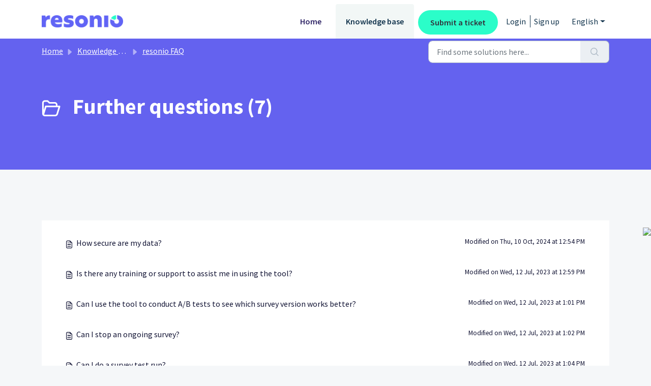

--- FILE ---
content_type: text/html; charset=utf-8
request_url: https://support.resonio.com/en/support/solutions/folders/80000707147
body_size: 6602
content:
<!DOCTYPE html>
<html lang="en" data-date-format="non_us" dir="ltr">

<head>

  <meta name="csrf-param" content="authenticity_token" />
<meta name="csrf-token" content="/UvXl6MSoPy3otwrQJBvTc2X3JW3cTYlbgbBMyurFsriGh0/Dnv1pAILLBeuYhvAVy+kz1AZwjRv0wfCLSHX1w==" />

  <link rel='shortcut icon' href='/assets/misc/favicon.ico?702017' />

  <!-- Title for the page -->
<title> Further questions :  </title>

<!-- Meta information -->

      <meta charset="utf-8" />
      <meta http-equiv="X-UA-Compatible" content="IE=edge,chrome=1" />
      <meta name="description" content= "" />
      <meta name="author" content= "" />
       <meta property="og:title" content="Further questions" />  <meta property="og:url" content="https://support.resonio.com/en/support/solutions/folders/80000707147" />  <meta property="og:image" content="https://s3.eu-central-1.amazonaws.com/euc-cdn.freshdesk.com/data/helpdesk/attachments/production/80229281261/logo/zlPJP5T1ppskzkEk5o3o4fEKEa0PQwwCyA.png?X-Amz-Algorithm=AWS4-HMAC-SHA256&amp;amp;X-Amz-Credential=AKIAS6FNSMY2XLZULJPI%2F20260113%2Feu-central-1%2Fs3%2Faws4_request&amp;amp;X-Amz-Date=20260113T092449Z&amp;amp;X-Amz-Expires=604800&amp;amp;X-Amz-SignedHeaders=host&amp;amp;X-Amz-Signature=e8911f5ba10e4520a291018bce9a28a2513726a97c6596d94abc39b1b0bd777b" />  <meta property="og:site_name" content="resonio - customer support" />  <meta property="og:type" content="article" />  <meta name="twitter:title" content="Further questions" />  <meta name="twitter:url" content="https://support.resonio.com/en/support/solutions/folders/80000707147" />  <meta name="twitter:image" content="https://s3.eu-central-1.amazonaws.com/euc-cdn.freshdesk.com/data/helpdesk/attachments/production/80229281261/logo/zlPJP5T1ppskzkEk5o3o4fEKEa0PQwwCyA.png?X-Amz-Algorithm=AWS4-HMAC-SHA256&amp;amp;X-Amz-Credential=AKIAS6FNSMY2XLZULJPI%2F20260113%2Feu-central-1%2Fs3%2Faws4_request&amp;amp;X-Amz-Date=20260113T092449Z&amp;amp;X-Amz-Expires=604800&amp;amp;X-Amz-SignedHeaders=host&amp;amp;X-Amz-Signature=e8911f5ba10e4520a291018bce9a28a2513726a97c6596d94abc39b1b0bd777b" />  <meta name="twitter:card" content="summary" />  <link rel="canonical" href="https://support.resonio.com/en/support/solutions/folders/80000707147" />  <link rel='alternate' hreflang="de" href="https://support.resonio.com/de/support/solutions/folders/80000707147"/>  <link rel='alternate' hreflang="en" href="https://support.resonio.com/en/support/solutions/folders/80000707147"/> 

<!-- Responsive setting -->
<link rel="apple-touch-icon" href="/assets/misc/favicon.ico?702017" />
        <link rel="apple-touch-icon" sizes="72x72" href="/assets/misc/favicon.ico?702017" />
        <link rel="apple-touch-icon" sizes="114x114" href="/assets/misc/favicon.ico?702017" />
        <link rel="apple-touch-icon" sizes="144x144" href="/assets/misc/favicon.ico?702017" />
        <meta name="viewport" content="width=device-width, initial-scale=1.0, maximum-scale=5.0, user-scalable=yes" /> 
<link rel="preconnect" href="https://fonts.googleapis.com">
<link rel="preconnect" href="https://fonts.gstatic.com" crossorigin>
<link href="https://fonts.googleapis.com/css2?family=IBM+Plex+Sans:wght@100;200;300;400;500;600&display=swap" rel="stylesheet">
<script>
  function initFreshChat() {
    window.fcWidget.init({
      	 token: "02bb03ab-4189-41f8-b704-fb19622c8553",
	 host: "https://clickworker.freshchat.com"
    });
  }
  function initialize(i,t){var e;i.getElementById(t)?
  initFreshChat():((e=i.createElement("script")).id=t,e.async=!0,
  e.src="https://clickworker.freshchat.com/js/widget.js",e.onload=initFreshChat,i.head.appendChild(e))}
  function initiateCall(){initialize(document,"Freshchat-js-sdk")}
  window.addEventListener?window.addEventListener("load",initiateCall,!1):
  window.attachEvent("load",initiateCall,!1);
</script>

  <link rel="icon" href="/assets/misc/favicon.ico?702017" />

  <link rel="stylesheet" href="/assets/cdn/portal/styles/theme.css?FD003" nonce="gK7PMEbSvY5iDwD/Ko4/XA=="/>

  <style type="text/css" nonce="gK7PMEbSvY5iDwD/Ko4/XA=="> /* theme */ .portal--light {
              --fw-body-bg: #F5F7F9;
              --fw-header-bg: #6462ef;
              --fw-header-text-color: #12344D;
              --fw-helpcenter-bg: #6462ef;
              --fw-helpcenter-text-color: #FFFFFF;
              --fw-footer-bg: #141636;
              --fw-footer-text-color: #FFFFFF;
              --fw-tab-active-color: #2dfcc9;
              --fw-tab-active-text-color: #12344D;
              --fw-tab-hover-color: #6462ef;
              --fw-tab-hover-text-color: #12344D;
              --fw-btn-background: #FFFFFF;
              --fw-btn-text-color: #12344D;
              --fw-btn-primary-background: #141636;
              --fw-btn-primary-text-color: #FFFFFF;
              --fw-baseFont: Source Sans Pro;
              --fw-textColor: #141636;
              --fw-headingsFont: Source Sans Pro;
              --fw-linkColor: #141636;
              --fw-linkColorHover: #bdbdbd;
              --fw-inputFocusRingColor: #6462ef;
              --fw-formInputFocusColor: #6462ef;
              --fw-card-bg: #ffffff;
              --fw-card-fg: #141636;
              --fw-card-border-color: #EBEFF3;
              --fw-nonResponsive: #F5F7F9;
              --bs-body-font-family: Source Sans Pro;
    } </style>

    <style type="text/css" nonce="gK7PMEbSvY5iDwD/Ko4/XA==">
      .fw-helpcenter,
.fw-page-title-wrapper { 
	position: relative;
}
.fw-new-ticket a.btn.fw-secondary-button {
    background: #f4f4f4;
    border-radius: 24px;
    font-size: 16px;
    line-height: 16px;
    color: #282828;
    font-weight: 500;
    padding: 16px 24px;
    border: none;
    font-weight: 600;
}
.fw-wrapper-shadow .fw-content--single-article div, .fw-wrapper-shadow .fw-content--single-article li, .fw-wrapper-shadow .fw-content--single-article p {
    font-size: 18px;
    line-height: 1.4;
    margin: 0;
}
.bg-hero-section {
	position: absolute;
    right: 0;
    max-width: 360px;
    bottom: -80px;
    z-index: 50;
}
.bg-hero-section--2 {
	position: absolute;
    right: 0;
    max-width: 260px;
    bottom: -130px;
    z-index: 50;
}
a.btn.fw-secondary-button, .new-ticket-submit-button {
    background: #2bfdc9;
    border-radius: 24px;
    font-size: 16px;
    line-height: 16px;
    color: #32323b;
    font-weight: 500;
    padding: 16px 24px;
    border: none;
    font-weight: 600;
}
.primary--color {
	color: #6462ef!important;
}
.navbar .navbar-collapse {
    background-color: #fff;
}
.navbar .fw-brand-logo {
    max-width: 10rem;
    height: auto;
}
.fw-nav-wrapper {
    background-color: #fff;
    border-bottom: none;
}
.navbar .navbar-collapse ul.fw-nav-dropdown-wrapper {
    background-color: #fff;
}
.gradient-bg-1 {
    background: linear-gradient(180deg,rgba(242,247,246,.6) 0,rgba(242,247,246,.3) 100%);
}
.navbar-nav.ms-auto .nav-item .nav-link {
    line-height: 4.25rem;
    padding-top: 0;
    padding-bottom: 0;
    color: #302667;
    font-size: 16px;
    font-weight: 600!important;
    display: inline;
    padding: 15px 20px;
}
.navbar .navbar-collapse .nav-item:not(.no-hover).active, .navbar .navbar-collapse .nav-item:not(.no-hover):focus {
    background-color: #f2f7f6;
}
.navbar .navbar-collapse .nav-item:not(.no-hover):not(.active):hover {
    background-color: #ffffff;
}
.card {
    border: none!important;
    border-radius: 0!important;
  	box-shadow: none!important;
}
.icon-category:before {
    content: "";
    color: #475867;
    width: 60px!important;
    font-size: 40px;
}
h1 {
  margin-bottom: 40px; 
}
.page-section {
	padding: 100px 0;
}
.heading-h3 {
    font-family: "IBM Plex Sans";
    font-style: normal!important;
    font-weight: 600!important;
    font-size: 22px!important;
    line-height: 34px!important;
    color: #302667!important;
    text-transform: none!important;
}

/*Solutions home*/
.fw-category-wrapper .fw-section-heading {
    border-bottom: 1px solid #ebecec;
}
.fw-category-wrapper .fw-section-content .fw-folder:nth-child(odd) {
    border-right: 1px solid #ebecec;
}
.fw-category-wrapper .fw-section-content .fw-folder {
    border-bottom: 1px solid #ebecec;
}
/*Solutions Article view*/
.sidebar--title {
	color: #6462ef;
}


/*Tickets 
- submit a ticket
*/
.fw-wrapper-shadow {
  	box-shadow: none;
    border: none;
    border-radius: unset;
}
    </style>
  <link href='https://fonts.googleapis.com/css?family=Source+Sans+Pro:regular,italic,600,700,700italic' rel='stylesheet' type='text/css' nonce='gK7PMEbSvY5iDwD/Ko4/XA=='>

  <script type="text/javascript" nonce="gK7PMEbSvY5iDwD/Ko4/XA==">
    window.cspNonce = "gK7PMEbSvY5iDwD/Ko4/XA==";
  </script>

  <script src="/assets/cdn/portal/scripts/nonce.js" nonce="gK7PMEbSvY5iDwD/Ko4/XA=="></script>

  <script src="/assets/cdn/portal/vendor.js" nonce="gK7PMEbSvY5iDwD/Ko4/XA=="></script>

  <script src="/assets/cdn/portal/scripts/head.js" nonce="gK7PMEbSvY5iDwD/Ko4/XA=="></script>

  <script type="text/javascript" nonce="gK7PMEbSvY5iDwD/Ko4/XA==">
      window.store = {};
window.store = {
  assetPath: "/assets/cdn/portal/",
  defaultLocale: "en",
  currentLocale: "en",
  currentPageName: "article_list",
  portal: {"id":80000083512,"name":"resonio - customer support","product_id":80000020907},
  portalAccess: {"hasSolutions":true,"hasForums":false,"hasTickets":false,"accessCount":1},
  account: {"id":1856158,"name":"Clickworker Support","time_zone":"Berlin","companies":[]},
  vault_service: {"url":"https://vault-service-eu.freshworks.com/data","max_try":2,"product_name":"fd"},
  blockedExtensions: "",
  allowedExtensions: "",
  search: {"all":"/en/support/search","solutions":"/en/support/search/solutions","topics":"/en/support/search/topics","tickets":"/en/support/search/tickets"},
  portalLaunchParty: {
    enableStrictSearch: false,
    ticketFragmentsEnabled: false,
    homepageNavAccessibilityEnabled: false,
    channelIdentifierFieldsEnabled: false,
  },





    marketplace: {"token":"eyJ0eXAiOiJKV1QiLCJhbGciOiJIUzI1NiJ9.[base64].pvUiY8kFOUVEELDKL_GRRZ2R9RSH9NUQBN84lM-mAdM","data_pipe_key":"634cd594466a52fa53c54b5b34779134","region":"euc","org_domain":"clickworker.myfreshworks.com"},

  pod: "eu-central-1",
  region: "EU",
};
  </script>


</head>

<body class="portal portal--light  ">
  
  <header class="container-fluid px-0 fw-nav-wrapper fixed-top">
  <section class="bg-light container-fluid">
    <div class="container">
      <a  id="" href="#fw-main-content" class="visually-hidden visually-hidden-focusable p-8 my-12 btn btn-outline-primary"

>Skip to main content</a>
    </div>
  </section>

  
    <section class="container">
      <nav class="navbar navbar-expand-xl navbar-light px-0 py-8 pb-xl-0">
        

    <a class="navbar-brand d-flex align-items-center" href="https://www.resonio.com/">
      <img data-src="https://s3.eu-central-1.amazonaws.com/euc-cdn.freshdesk.com/data/helpdesk/attachments/production/80229281261/logo/zlPJP5T1ppskzkEk5o3o4fEKEa0PQwwCyA.png" loading="lazy" alt="Freshworks Logo" class="lazyload d-inline-block align-top me-4 fw-brand-logo" />
      <div class="fs-22 semi-bold fw-brand-name ms-4" title=""></div>
   </a>


        <button class="navbar-toggler collapsed" type="button" data-bs-toggle="collapse" data-bs-target="#navbarContent" aria-controls="navbarContent" aria-expanded="false" aria-label="Toggle navigation" id="navbarContentToggler">
  <span class="icon-bar"></span>
  <span class="icon-bar"></span>
  <span class="icon-bar"></span>
</button>

        <div class="collapse navbar-collapse" id="navbarContent">
          <ul class="navbar-nav ms-auto mt-64 mt-xl-0">
            
              <li class="nav-item ">
                <a href="/en/support/home" class="nav-link">
                  <span class="d-md-none icon-home"></span> Home
                </a>
              </li>
            
              <li class="nav-item active">
                <a href="/en/support/solutions" class="nav-link">
                  <span class="d-md-none icon-solutions"></span> Knowledge base
                </a>
              </li>
            
            <li class="nav-item no-hover">
             <a  id="" href="/en/support/tickets/new" class="btn fw-secondary-button"

>Submit a ticket</a>
            </li>
          </ul>
          <ul class="navbar-nav flex-row align-items-center ps-8 fw-nav-dropdown-wrapper">
            

    <li class="nav-item no-hover fw-login">
      <a  id="" href="/en/support/login" class="nav-link pe-8"

>Login</a>
    </li>
    
      <li class="nav-item no-hover fw-signup">
        <a  id="" href="/en/support/signup" class="nav-link fw-border-start ps-8"

>Sign up</a>
      </li>
    


            <li class="nav-item dropdown no-hover ms-auto">
             <a  id="" href="#" class="nav-link dropdown-toggle"

    id = "languageDropdown"

    role = "button"

    data-bs-toggle = "dropdown"

    aria-haspopup = "true"

    aria-expanded = "false"

>English</a>
<div class="dropdown-menu fw-languageDropdown" aria-labelledby="languageDropdown">
 
 <a class="dropdown-item d-none" href="/en/support/solutions/folders/80000707147">English</a>
 
 <a class="dropdown-item" href="/de/support/solutions/folders/80000707147">German</a>
 
</div>


            </li>
          </ul>
        </div>
      </nav>
    </section>
    <div class="nav-overlay d-none"></div>
  
</header>
<script>
  function initFreshChat() {
    window.fcWidget.init({
      	 token: "02bb03ab-4189-41f8-b704-fb19622c8553",
	 host: "https://clickworker.freshchat.com"
    });
  }
  function initialize(i,t){var e;i.getElementById(t)?
  initFreshChat():((e=i.createElement("script")).id=t,e.async=!0,
  e.src="https://clickworker.freshchat.com/js/widget.js",e.onload=initFreshChat,i.head.appendChild(e))}
  function initiateCall(){initialize(document,"Freshchat-js-sdk")}
  window.addEventListener?window.addEventListener("load",initiateCall,!1):
  window.attachEvent("load",initiateCall,!1);
</script>

<main class="fw-main-wrapper" id="fw-main-content">
    <section class="fw-sticky fw-searchbar-wrapper">
    <div class="container">
      <div class="row align-items-center py-8">
       <div class="col-md-6">
         <nav aria-label="breadcrumb">
    <ol class="breadcrumb">
        
          
            
              <li class="breadcrumb-item"><a href="/en/support/home">Home</a></li>
            
          
            
              <li class="breadcrumb-item"><a href="/en/support/solutions">Knowledge base</a></li>
            
          
            
              <li class="breadcrumb-item"><a href="/en/support/solutions/80000461829">resonio FAQ</a></li>
            
          
            
              <li class="breadcrumb-item breadcrumb-active-item d-lg-none" aria-current="page">Further questions</li>
            
          
        
    </ol>
</nav>

        </div>
        <div class="col-md-4 ms-auto">
          
<form action="/en/support/search/solutions" id="fw-search-form" data-current-tab="solutions">
  <div class="form-group fw-search  my-0">
    <div class="input-group">
      <input type="text" class="form-control" id="searchInput" name="term" value="" placeholder="Find some solutions here..." autocomplete="off" aria-label="Find some solutions here...">
      <button class="btn px-20 input-group-text" id="btnSearch" type="submit" aria-label="Search"><span class="icon-search"></span></button>
    </div>

    <div class="visually-hidden">
      <span id="srSearchUpdateMessage" aria-live="polite"></span>
    </div>

    <div class="fw-autocomplete-wrapper box-shadow bg-light br-8 p-16 d-none">
      <div class="fw-autocomplete-header " role="tablist">
        <button class="fw-search-tab " data-tab="all" role="tab" aria-selected="false">
          All
        </button>
        
          <button class="fw-search-tab fw-active-search-tab" data-tab="solutions" role="tab" aria-selected="true">
            Articles
          </button>
        
        
        
      </div>

      <div class="fw-loading my-80 d-none"></div>

      <div class="fw-autocomplete-focus">

        <div class="fw-recent-search">
          <div class="fw-recent-title d-none row align-items-center">
            <div class="col-8 fs-20 semi-bold"><span class="icon-recent me-8"></span>Recent Searches</div>
            <div class="col-4 px-0 text-end"><button class="btn btn-link fw-clear-all">Clear all</button></div>
          </div>
          <p class="ps-32 fw-no-recent-searches mb-16 d-none">No recent searches</p>
          <ul class="fw-no-bullet fw-recent-searches mb-16 d-none"></ul>
        </div>

        <div class="fw-popular-articles-search">
          <p class="fs-20 semi-bold fw-popular-title d-none"><span class="icon-article me-8"></span> Popular Articles</p>
          <ul class="fw-no-bullet fw-popular-topics d-none"></ul>
        </div>

        <div class="fw-solutions-search-results fw-results d-none">
          <hr class="mt-24" />
          <div class="fw-solutions-search-results-title row align-items-center">
            <div class="col-8 fs-20 semi-bold"><span class="icon-article me-8"></span>Articles</div>
            <div class="col-4 px-0 text-end"><a class="btn btn-link fw-view-all fw-solutions-view-all" href="/en/support/search/solutions">View all</a></div>
          </div>
          <ul class="fw-no-bullet fw-search-results fw-solutions-search-results-container"></ul>
        </div>

        <div class="fw-topics-search-results fw-results d-none">
          <hr class="mt-24" />
          <div class="fw-topics-search-results-title row align-items-center">
            <div class="col-8 fs-20 semi-bold"><span class="icon-topic me-8"></span>Topics</div>
            <div class="col-4 px-0 text-end"><a class="btn btn-link fw-view-all fw-topics-view-all" href="/en/support/search/topics">View all</a></div>
          </div>
          <ul class="fw-no-bullet fw-search-results fw-topics-search-results-container"></ul>
        </div>

        <div class="fw-tickets-search-results fw-results d-none">
          <hr class="mt-24" />
          <div class="fw-tickets-search-results-title row align-items-center">
            <div class="col-8 fs-20 semi-bold"><span class="icon-ticket me-8"></span>Tickets</div>
            <div class="col-4 px-0 text-end"><a class="btn btn-link fw-view-all fw-tickets-view-all" href="/en/support/search/tickets">View all</a></div>
          </div>
          <ul class="fw-no-bullet fw-search-results fw-tickets-search-results-container"></ul>
        </div>
      </div>

      <div class="fw-autocomplete-noresults d-none text-center py-40">
        <img src="/assets/cdn/portal/images/no-results.png" class="img-fluid fw-no-results-img" alt="no results" />
        <p class="mt-24 text-secondary">Sorry! nothing found for <br /> <span id="input_term"></span></p>
      </div>
    </div>
  </div>
</form>

        </div>
      </div>
    </div>
  </section>
  <section class="container-fluid px-0 fw-page-title-wrapper">
    <div class="container">
      <div class="py-24 py-lg-60 mx-0 fw-search-meta-info g-0">
        
          <div class="fw-icon-holder pe-8">
            <span class="icon-folder"></span>
          </div>
        
        <div class="text-start">
          <h1 class="fw-page-title">Further questions (7)</h1>
          <p></p>
        </div>
      </div>
    </div>
    <img src="https://www.resonio.com/wp-content/uploads/sites/2/2023/07/resonio-circle.png" class="bg-hero-section--2">
  </section>

  <section class="container-fluid px-0 page-section">
    <div class="container">
       <div class="alert alert-with-close notice hide" id="noticeajax"></div> 
        
          <section class="row fw-category-wrapper mx-0 g-0 bg-light">
            <ul class="fw-no-bullet fw-articles fw-section-content">
              
                <li>
                  <a href="/en/support/solutions/articles/80001083153-how-secure-are-my-data-" class="row mx-0 g-0">
                    <div class="col-md-8 d-flex">
                      <div class="pe-8 pt-4"><span class="icon-article"></span></div>
                      <div class="line-clamp-2">How secure are my data?</div>
                    </div>
                    <div class="col-md-4 fw-modified fw-meta-info small">
                      

   Modified on Thu, 10 Oct, 2024 at 12:54 PM 



                    </div>
                  </a>
                </li>
              
                <li>
                  <a href="/en/support/solutions/articles/80001083154-is-there-any-training-or-support-to-assist-me-in-using-the-tool-" class="row mx-0 g-0">
                    <div class="col-md-8 d-flex">
                      <div class="pe-8 pt-4"><span class="icon-article"></span></div>
                      <div class="line-clamp-2">Is there any training or support to assist me in using the tool?</div>
                    </div>
                    <div class="col-md-4 fw-modified fw-meta-info small">
                      

   Modified on Wed, 12 Jul, 2023 at 12:59 PM 



                    </div>
                  </a>
                </li>
              
                <li>
                  <a href="/en/support/solutions/articles/80001083155-can-i-use-the-tool-to-conduct-a-b-tests-to-see-which-survey-version-works-better-" class="row mx-0 g-0">
                    <div class="col-md-8 d-flex">
                      <div class="pe-8 pt-4"><span class="icon-article"></span></div>
                      <div class="line-clamp-2">Can I use the tool to conduct A/B tests to see which survey version works better?</div>
                    </div>
                    <div class="col-md-4 fw-modified fw-meta-info small">
                      

   Modified on Wed, 12 Jul, 2023 at  1:01 PM 



                    </div>
                  </a>
                </li>
              
                <li>
                  <a href="/en/support/solutions/articles/80001083156-can-i-stop-an-ongoing-survey-" class="row mx-0 g-0">
                    <div class="col-md-8 d-flex">
                      <div class="pe-8 pt-4"><span class="icon-article"></span></div>
                      <div class="line-clamp-2">Can I stop an ongoing survey?</div>
                    </div>
                    <div class="col-md-4 fw-modified fw-meta-info small">
                      

   Modified on Wed, 12 Jul, 2023 at  1:02 PM 



                    </div>
                  </a>
                </li>
              
                <li>
                  <a href="/en/support/solutions/articles/80001083157-can-i-do-a-survey-test-run-" class="row mx-0 g-0">
                    <div class="col-md-8 d-flex">
                      <div class="pe-8 pt-4"><span class="icon-article"></span></div>
                      <div class="line-clamp-2">Can I do a survey test run?</div>
                    </div>
                    <div class="col-md-4 fw-modified fw-meta-info small">
                      

   Modified on Wed, 12 Jul, 2023 at  1:04 PM 



                    </div>
                  </a>
                </li>
              
                <li>
                  <a href="/en/support/solutions/articles/80001083158-can-i-use-the-survey-tool-separately-from-crowd-targeting-" class="row mx-0 g-0">
                    <div class="col-md-8 d-flex">
                      <div class="pe-8 pt-4"><span class="icon-article"></span></div>
                      <div class="line-clamp-2">Can I use the survey tool separately from crowd targeting?</div>
                    </div>
                    <div class="col-md-4 fw-modified fw-meta-info small">
                      

   Modified on Wed, 12 Jul, 2023 at  1:05 PM 



                    </div>
                  </a>
                </li>
              
                <li>
                  <a href="/en/support/solutions/articles/80001083159-can-i-invite-survey-participants-to-my-existing-survey-created-with-another-tool-" class="row mx-0 g-0">
                    <div class="col-md-8 d-flex">
                      <div class="pe-8 pt-4"><span class="icon-article"></span></div>
                      <div class="line-clamp-2">Can I invite survey participants to my existing survey created with another tool?</div>
                    </div>
                    <div class="col-md-4 fw-modified fw-meta-info small">
                      

   Modified on Wed, 12 Jul, 2023 at  1:10 PM 



                    </div>
                  </a>
                </li>
              
            </ul>
          </section>
          <section class="fw-pagination-wrapper">
  
</section>
        
    </div>
  </section>

</main>


 <footer class="container-fluid px-0">
   <section class="fw-contact-info">
     <p class="fw-contacts">
       
     </p>
   </section>
   <section class="fw-credit">
     <nav class="fw-laws">
        
        
        
        
     </nav>
   </section>
 </footer>

<script>
  function initFreshChat() {
    window.fcWidget.init({
      	 token: "02bb03ab-4189-41f8-b704-fb19622c8553",
	 host: "https://clickworker.freshchat.com"
    });
  }
  function initialize(i,t){var e;i.getElementById(t)?
  initFreshChat():((e=i.createElement("script")).id=t,e.async=!0,
  e.src="https://clickworker.freshchat.com/js/widget.js",e.onload=initFreshChat,i.head.appendChild(e))}
  function initiateCall(){initialize(document,"Freshchat-js-sdk")}
  window.addEventListener?window.addEventListener("load",initiateCall,!1):
  window.attachEvent("load",initiateCall,!1);
</script>


  

  <div class="modal-backdrop fade d-none" id="overlay"></div>

  <script src="/assets/cdn/portal/scripts/bottom.js" nonce="gK7PMEbSvY5iDwD/Ko4/XA=="></script>

  <script src="/assets/cdn/portal/scripts/locales/en.js" nonce="gK7PMEbSvY5iDwD/Ko4/XA=="></script>


    <script src="/assets/cdn/portal/scripts/marketplace.js" nonce="gK7PMEbSvY5iDwD/Ko4/XA==" async></script>


  <script src="/assets/cdn/portal/scripts/integrations.js"  nonce="gK7PMEbSvY5iDwD/Ko4/XA==" async></script>
  





</body>

</html>

--- FILE ---
content_type: application/javascript
request_url: https://support.resonio.com/assets/cdn/portal/scripts/bottom.js
body_size: 43341
content:
(window.webpackJsonp=window.webpackJsonp||[]).push([[40],{0:function(e,t,n){"use strict";function r(e,t){var n=Object.keys(e);if(Object.getOwnPropertySymbols){var r=Object.getOwnPropertySymbols(e);t&&(r=r.filter(function(t){return Object.getOwnPropertyDescriptor(e,t).enumerable})),n.push.apply(n,r)}return n}function i(e){for(var t=1;t<arguments.length;t++){var n=null!=arguments[t]?arguments[t]:{};t%2?r(Object(n),!0).forEach(function(t){d()(e,t,n[t])}):Object.getOwnPropertyDescriptors?Object.defineProperties(e,Object.getOwnPropertyDescriptors(n)):r(Object(n)).forEach(function(t){Object.defineProperty(e,t,Object.getOwnPropertyDescriptor(n,t))})}return e}function a(e){"loading"!==document.readyState?e():document.addEventListener("DOMContentLoaded",e)}function o(){var e,t=navigator,n=t.userAgent;return n.match(/chrome|chromium|crios/i)?e="chrome":n.match(/firefox|fxios/i)?e="firefox":n.match(/safari/i)?e="safari":n.match(/opr\//i)?e="opera":n.match(/edg/i)&&(e="edge"),e}function s(e){var t=arguments.length>1&&void 0!==arguments[1]?arguments[1]:"/support/",n=new URL(window.location.href).pathname,r=n.split(t)[0];return r?"".concat(r).concat(e):e}function c(e,t,n){var r=e.hasAttribute("disabled"),i=JSON.stringify(t)!==JSON.stringify(n);i?r&&e.removeAttribute("disabled"):!r&&e.setAttribute("disabled",!0)}n.d(t,"i",function(){return a}),n.d(t,"d",function(){return y}),n.d(t,"p",function(){return g}),n.d(t,"w",function(){return w}),n.d(t,"r",function(){return k}),n.d(t,"M",function(){return x}),n.d(t,"K",function(){return _}),n.d(t,"t",function(){return E}),n.d(t,"I",function(){return S}),n.d(t,"F",function(){return T}),n.d(t,"b",function(){return O}),n.d(t,"k",function(){return j}),n.d(t,"f",function(){return C}),n.d(t,"O",function(){return L}),n.d(t,"A",function(){return q}),n.d(t,"o",function(){return A}),n.d(t,"x",function(){return I}),n.d(t,"D",function(){return m}),n.d(t,"C",function(){return v}),n.d(t,"m",function(){return N}),n.d(t,"J",function(){return P}),n.d(t,"B",function(){return D}),n.d(t,"n",function(){return M}),n.d(t,"e",function(){return R}),n.d(t,"l",function(){return F}),n.d(t,"j",function(){return B}),n.d(t,"c",function(){return H}),n.d(t,"z",function(){return z}),n.d(t,"h",function(){return W}),n.d(t,"N",function(){return V}),n.d(t,"L",function(){return c}),n.d(t,"q",function(){return J}),n.d(t,"s",function(){return U}),n.d(t,"E",function(){return $}),n.d(t,"a",function(){return o}),n.d(t,"y",function(){return s}),n.d(t,"u",function(){return Y}),n.d(t,"g",function(){return Q}),n.d(t,"H",function(){return G}),n.d(t,"v",function(){return Z}),n.d(t,"G",function(){return ee});var u=n(1),l=n.n(u),f=n(9),d=n.n(f),p=n(16),h=n(2),m=function(e){var t=document.createElement("div");return t.textContent=e,t.innerHTML.replace(/"/g,"&quot;")},v=function(e){try{return encodeURIComponent(e)}catch(t){return e}},g=function(){return window.localStorage.getItem("recentSearches")?JSON.parse(window.localStorage.getItem("recentSearches")):[]},y=function(){localStorage.setItem("recentSearches","")},b=function(){return window.store.currentLocale||window.store.defaultLocale},w=function(){var e=document.querySelector(".fw-recent-searches"),t=g();e.innerHTML=t.map(function(e){return'<li><a class="ps-32 line-clamp-2" href="/'.concat(b(),"/support/search?term=").concat(v(e),'">').concat(m(e),"</a></li>")}).join("")},k=function(e,t){return e&&e.classList.contains(t)},x=function(e){var t=[].concat(e);t.forEach(function(e){e&&e.classList.toggle("d-none")})},_=function(e){var t=arguments.length>1&&void 0!==arguments[1]?arguments[1]:"primary",n=[].concat(e);n.forEach(function(e){k(e,"btn-".concat(t))?e.classList.replace("btn-".concat(t),"btn-outline-".concat(t)):e.classList.replace("btn-outline-".concat(t),"btn-".concat(t))})},E=function(e){var t=[].concat(e);t.forEach(function(e){e&&!e.classList.contains("d-none")&&e.classList.add("d-none")})},S=function(e){var t=[].concat(e);t.forEach(function(e){e&&e.classList.contains("d-none")&&e.classList.remove("d-none")})},T=function(e,t){Object.keys(t).forEach(function(n){e.setAttribute(n,t[n])})},O=function(e){var t=document.createElement("input");T(t,{type:"hidden",name:"authenticity_token",value:window.csrfToken}),e.appendChild(t)},j=function(e,t){return fetch(e,i(i({},t),{},{headers:{"X-CSRF-Token":window.csrfToken}}))},C=function(e){var t=arguments.length>1&&void 0!==arguments[1]?arguments[1]:300,n=null;return function(){for(var r=arguments.length,i=new Array(r),a=0;r>a;a++)i[a]=arguments[a];clearTimeout(n),n=setTimeout(function(){e.apply(void 0,i)},t)}},L=function(e,t){e&&e.addEventListener("change",function(e){var t={};t[e.target.id]=e.target.value,Object(h.d)(e.target,Object(h.a)(e.target),t)}),t&&EventManager.on("click",t,function(){return e.dataset.formChanged=!1,Object(h.c)(e,Object(h.b)(e))?Promise.resolve():Promise.reject()})},q=function(e){[].concat(l()(e.querySelectorAll(".form-group .form-control")),l()(e.querySelectorAll(".form-group .form-check-input"))).forEach(function(e){k(e,"invalid")&&(e.classList.remove("invalid"),"checkbox"===e.type?(e.nextElementSibling.nextElementSibling.classList.remove("d-block"),e.nextElementSibling.nextElementSibling.classList.add("d-none")):(e.nextElementSibling.classList.remove("d-block"),e.nextElementSibling.classList.add("d-none")))})},A=function(e){return e.charCode?e.charCode:e.keyCode?e.keyCode:e.which?e.which:0},I=function(e){var t=A(e);return t>=48&&57>=t||t>=65&&90>=t||t>=96&&105>=t||8===t||32===t?!0:!1},P=function(e,t){return sessionStorage.setItem(e,JSON.stringify(t))},N=function(e){return sessionStorage.getItem(e)?JSON.parse(sessionStorage.getItem(e)):void 0},D=function(e){return sessionStorage.removeItem(e)},M=function(e){var t=["Bytes","KB","MB","GB","TB"];if(!e)return"0 Byte";var n=parseInt(Math.floor(Math.log(e)/Math.log(1024)));return"".concat(Math.round(e/Math.pow(1024,n),2)," ").concat(t[n])},R=function(e){return e.replace(/[A-Z]/g,function(e,t){return(0!==t?"-":"")+e.toLowerCase()})},F=function(e,t){for(var n=arguments.length>2&&void 0!==arguments[2]?arguments[2]:null;e&&e.tagName!==t.toUpperCase();){if(n&&e.tagName===n)return null;e=e.parentElement}return e},B={email:{presence:!0,email:!0}},H=50,z=function(){var e=arguments.length>0&&void 0!==arguments[0]?arguments[0]:[],t={},n=new URLSearchParams(document.location.search);return n.forEach(function(n,r){var i=decodeURIComponent(n);e.includes(r)||(r in t?t[r].push(i):t[r]=[i])}),t},W=function(e){return JSON.parse(JSON.stringify(e))},V=function(e){if(window.history.replaceState){var t="".concat(window.location.protocol,"//").concat(window.location.host).concat(window.location.pathname,"?").concat(e);window.history.replaceState({path:t},"",t)}},J=function(e){return"choicesInstance"in e},U=function(e){return"_flatpickr"in e},$=function(e){return e.offsetHeight+e.scrollTop>=e.scrollHeight},X=function(e,t){var n=e.getAttribute("aria-describedby");n&&!t.getAttribute("aria-describedby")&&t.setAttribute("aria-describedby",n)},Y=function(e){var t={altInput:!0,altInputClass:"form-control alt-flatpickr-input",altFormat:"j M, Y",dateFormat:"Y-m-d",locale:window.I18n.t("portal_js_translations.flatpickr_translations"),onReady:function(e,t,n){n.altInput&&n.input&&X(n.input,n.altInput)}};e.querySelectorAll('input[type="date"]').forEach(function(e){Object(p.a)(e,t)})},Q=function(e){try{var t=e?String(e):"";return t.replace(/&lt;?/g,"<").replace(/&gt;?/g,">")}catch(n){return e}},G=function(e){var t,n,r,i,a,o,s;if(null!==e&&void 0!==e&&null!==(t=e.defaults)&&void 0!==t&&t.options){null!==(n=window)&&void 0!==n&&null!==(r=n.store)&&void 0!==r&&null!==(i=r.portalLaunchParty)&&void 0!==i&&i.enableStrictSearch&&(e.defaults.options.searchFields=["label"],e.defaults.options.fuseOptions={threshold:.1,ignoreLocation:!0,distance:1e3});var c=null===(a=window)||void 0===a?void 0:null===(o=a.store)||void 0===o?void 0:null===(s=o.portalLaunchParty)||void 0===s?void 0:s.homepageNavAccessibilityEnabled,u=document.getElementById("navbarContent");c&&u&&u.classList.add("home_nav_accessibility_lp")}},K=["notice","warning","error"],Z=function(){setTimeout(function(){K.forEach(function(e){var t=document.querySelector("#".concat(e,".alert"));t&&t.focus()})},500)},ee=function(e){var t=e.containerOuter.element,n=t.closest(".form-group");if(n){var r=n.querySelector("div.invalid-feedback"),i=r&&r.id;i&&!t.getAttribute("aria-describedby")&&t.setAttribute("aria-describedby",i)}}},166:function(e,t,n){!function(t,n){var r=n(t,t.document,Date);t.lazySizes=r,e.exports&&(e.exports=r)}("undefined"!=typeof window?window:{},function(e,t,n){"use strict";var r,i;if(function(){var t,n={lazyClass:"lazyload",loadedClass:"lazyloaded",loadingClass:"lazyloading",preloadClass:"lazypreload",errorClass:"lazyerror",autosizesClass:"lazyautosizes",fastLoadedClass:"ls-is-cached",iframeLoadMode:0,srcAttr:"data-src",srcsetAttr:"data-srcset",sizesAttr:"data-sizes",minSize:40,customMedia:{},init:!0,expFactor:1.5,hFac:.8,loadMode:2,loadHidden:!0,ricTimeout:0,throttleDelay:125};i=e.lazySizesConfig||e.lazysizesConfig||{};for(t in n)t in i||(i[t]=n[t])}(),!t||!t.getElementsByClassName)return{init:function(){},cfg:i,noSupport:!0};var a=t.documentElement,o=e.HTMLPictureElement,s="addEventListener",c="getAttribute",u=e[s].bind(e),l=e.setTimeout,f=e.requestAnimationFrame||l,d=e.requestIdleCallback,p=/^picture$/i,h=["load","error","lazyincluded","_lazyloaded"],m={},v=Array.prototype.forEach,g=function(e,t){return m[t]||(m[t]=new RegExp("(\\s|^)"+t+"(\\s|$)")),m[t].test(e[c]("class")||"")&&m[t]},y=function(e,t){g(e,t)||e.setAttribute("class",(e[c]("class")||"").trim()+" "+t)},b=function(e,t){var n;(n=g(e,t))&&e.setAttribute("class",(e[c]("class")||"").replace(n," "))},w=function(e,t,n){var r=n?s:"removeEventListener";n&&w(e,t),h.forEach(function(n){e[r](n,t)})},k=function(e,n,i,a,o){var s=t.createEvent("Event");return i||(i={}),i.instance=r,s.initEvent(n,!a,!o),s.detail=i,e.dispatchEvent(s),s},x=function(t,n){var r;!o&&(r=e.picturefill||i.pf)?(n&&n.src&&!t[c]("srcset")&&t.setAttribute("srcset",n.src),r({reevaluate:!0,elements:[t]})):n&&n.src&&(t.src=n.src)},_=function(e,t){return(getComputedStyle(e,null)||{})[t]},E=function(e,t,n){for(n=n||e.offsetWidth;n<i.minSize&&t&&!e._lazysizesWidth;)n=t.offsetWidth,t=t.parentNode;return n},S=function(){var e,n,r=[],i=[],a=r,o=function(){var t=a;for(a=r.length?i:r,e=!0,n=!1;t.length;)t.shift()();e=!1},s=function(r,i){e&&!i?r.apply(this,arguments):(a.push(r),n||(n=!0,(t.hidden?l:f)(o)))};return s._lsFlush=o,s}(),T=function(e,t){return t?function(){S(e)}:function(){var t=this,n=arguments;S(function(){e.apply(t,n)})}},O=function(e){var t,r=0,a=i.throttleDelay,o=i.ricTimeout,s=function(){t=!1,r=n.now(),e()},c=d&&o>49?function(){d(s,{timeout:o}),o!==i.ricTimeout&&(o=i.ricTimeout)}:T(function(){l(s)},!0);return function(e){var i;(e=e===!0)&&(o=33),t||(t=!0,i=a-(n.now()-r),0>i&&(i=0),e||9>i?c():l(c,i))}},j=function(e){var t,r,i=99,a=function(){t=null,e()},o=function(){var e=n.now()-r;i>e?l(o,i-e):(d||a)(a)};return function(){r=n.now(),t||(t=l(o,i))}},C=function(){var o,d,h,m,E,C,q,A,I,P,N,D,M=/^img$/i,R=/^iframe$/i,F="onscroll"in e&&!/(gle|ing)bot/.test(navigator.userAgent),B=0,H=0,z=0,W=-1,V=function(e){z--,(!e||0>z||!e.target)&&(z=0)},J=function(e){return null==D&&(D="hidden"==_(t.body,"visibility")),D||!("hidden"==_(e.parentNode,"visibility")&&"hidden"==_(e,"visibility"))},U=function(e,n){var r,i=e,o=J(e);for(A-=n,N+=n,I-=n,P+=n;o&&(i=i.offsetParent)&&i!=t.body&&i!=a;)o=(_(i,"opacity")||1)>0,o&&"visible"!=_(i,"overflow")&&(r=i.getBoundingClientRect(),o=P>r.left&&I<r.right&&N>r.top-1&&A<r.bottom+1);return o},$=function(){var e,n,s,u,l,f,p,h,v,g,y,b,w=r.elements;if((m=i.loadMode)&&8>z&&(e=w.length)){for(n=0,W++;e>n;n++)if(w[n]&&!w[n]._lazyRace)if(!F||r.prematureUnveil&&r.prematureUnveil(w[n]))te(w[n]);else if((h=w[n][c]("data-expand"))&&(f=1*h)||(f=H),g||(g=!i.expand||i.expand<1?a.clientHeight>500&&a.clientWidth>500?500:370:i.expand,r._defEx=g,y=g*i.expFactor,b=i.hFac,D=null,y>H&&1>z&&W>2&&m>2&&!t.hidden?(H=y,W=0):H=m>1&&W>1&&6>z?g:B),v!==f&&(C=innerWidth+f*b,q=innerHeight+f,p=-1*f,v=f),s=w[n].getBoundingClientRect(),(N=s.bottom)>=p&&(A=s.top)<=q&&(P=s.right)>=p*b&&(I=s.left)<=C&&(N||P||I||A)&&(i.loadHidden||J(w[n]))&&(d&&3>z&&!h&&(3>m||4>W)||U(w[n],f))){if(te(w[n]),l=!0,z>9)break}else!l&&d&&!u&&4>z&&4>W&&m>2&&(o[0]||i.preloadAfterLoad)&&(o[0]||!h&&(N||P||I||A||"auto"!=w[n][c](i.sizesAttr)))&&(u=o[0]||w[n]);u&&!l&&te(u)}},X=O($),Y=function(e){var t=e.target;return t._lazyCache?void delete t._lazyCache:(V(e),y(t,i.loadedClass),b(t,i.loadingClass),w(t,G),void k(t,"lazyloaded"))},Q=T(Y),G=function(e){Q({target:e.target})},K=function(e,t){var n=e.getAttribute("data-load-mode")||i.iframeLoadMode;0==n?e.contentWindow.location.replace(t):1==n&&(e.src=t)},Z=function(e){var t,n=e[c](i.srcsetAttr);(t=i.customMedia[e[c]("data-media")||e[c]("media")])&&e.setAttribute("media",t),n&&e.setAttribute("srcset",n)},ee=T(function(e,t,n,r,a){var o,s,u,f,d,m;(d=k(e,"lazybeforeunveil",t)).defaultPrevented||(r&&(n?y(e,i.autosizesClass):e.setAttribute("sizes",r)),s=e[c](i.srcsetAttr),o=e[c](i.srcAttr),a&&(u=e.parentNode,f=u&&p.test(u.nodeName||"")),m=t.firesLoad||"src"in e&&(s||o||f),d={target:e},y(e,i.loadingClass),m&&(clearTimeout(h),h=l(V,2500),w(e,G,!0)),f&&v.call(u.getElementsByTagName("source"),Z),s?e.setAttribute("srcset",s):o&&!f&&(R.test(e.nodeName)?K(e,o):e.src=o),a&&(s||f)&&x(e,{src:o})),e._lazyRace&&delete e._lazyRace,b(e,i.lazyClass),S(function(){var t=e.complete&&e.naturalWidth>1;(!m||t)&&(t&&y(e,i.fastLoadedClass),Y(d),e._lazyCache=!0,l(function(){"_lazyCache"in e&&delete e._lazyCache},9)),"lazy"==e.loading&&z--},!0)}),te=function(e){if(!e._lazyRace){var t,n=M.test(e.nodeName),r=n&&(e[c](i.sizesAttr)||e[c]("sizes")),a="auto"==r;(!a&&d||!n||!e[c]("src")&&!e.srcset||e.complete||g(e,i.errorClass)||!g(e,i.lazyClass))&&(t=k(e,"lazyunveilread").detail,a&&L.updateElem(e,!0,e.offsetWidth),e._lazyRace=!0,z++,ee(e,t,a,r,n))}},ne=j(function(){i.loadMode=3,X()}),re=function(){3==i.loadMode&&(i.loadMode=2),ne()},ie=function(){if(!d){if(n.now()-E<999)return void l(ie,999);d=!0,i.loadMode=3,X(),u("scroll",re,!0)}};return{_:function(){E=n.now(),r.elements=t.getElementsByClassName(i.lazyClass),o=t.getElementsByClassName(i.lazyClass+" "+i.preloadClass),u("scroll",X,!0),u("resize",X,!0),u("pageshow",function(e){if(e.persisted){var n=t.querySelectorAll("."+i.loadingClass);n.length&&n.forEach&&f(function(){n.forEach(function(e){e.complete&&te(e)})})}}),e.MutationObserver?new MutationObserver(X).observe(a,{childList:!0,subtree:!0,attributes:!0}):(a[s]("DOMNodeInserted",X,!0),a[s]("DOMAttrModified",X,!0),setInterval(X,999)),u("hashchange",X,!0),["focus","mouseover","click","load","transitionend","animationend"].forEach(function(e){t[s](e,X,!0)}),/d$|^c/.test(t.readyState)?ie():(u("load",ie),t[s]("DOMContentLoaded",X),l(ie,2e4)),r.elements.length?($(),S._lsFlush()):X()},checkElems:X,unveil:te,_aLSL:re}}(),L=function(){var e,n=T(function(e,t,n,r){var i,a,o;if(e._lazysizesWidth=r,r+="px",e.setAttribute("sizes",r),p.test(t.nodeName||""))for(i=t.getElementsByTagName("source"),a=0,o=i.length;o>a;a++)i[a].setAttribute("sizes",r);n.detail.dataAttr||x(e,n.detail)}),r=function(e,t,r){var i,a=e.parentNode;a&&(r=E(e,a,r),i=k(e,"lazybeforesizes",{width:r,dataAttr:!!t}),i.defaultPrevented||(r=i.detail.width,r&&r!==e._lazysizesWidth&&n(e,a,i,r)))},a=function(){var t,n=e.length;if(n)for(t=0;n>t;t++)r(e[t])},o=j(a);return{_:function(){e=t.getElementsByClassName(i.autosizesClass),u("resize",o)},checkElems:o,updateElem:r}}(),q=function(){!q.i&&t.getElementsByClassName&&(q.i=!0,L._(),C._())};return l(function(){i.init&&q()}),r={cfg:i,autoSizer:L,loader:C,init:q,uP:x,aC:y,rC:b,hC:g,fire:k,gW:E,rAF:S}})},183:function(e,t,n){var r,i;!function(a){r=[n(184)],i=function(e){return a(e)}.apply(t,r),!(void 0!==i&&(e.exports=i))}(function(e){"use strict";function t(e){void 0===e&&(e=window.navigator.userAgent),e=e.toLowerCase();var t=/(edge)\/([\w.]+)/.exec(e)||/(opr)[\/]([\w.]+)/.exec(e)||/(chrome)[ \/]([\w.]+)/.exec(e)||/(iemobile)[\/]([\w.]+)/.exec(e)||/(version)(applewebkit)[ \/]([\w.]+).*(safari)[ \/]([\w.]+)/.exec(e)||/(webkit)[ \/]([\w.]+).*(version)[ \/]([\w.]+).*(safari)[ \/]([\w.]+)/.exec(e)||/(webkit)[ \/]([\w.]+)/.exec(e)||/(opera)(?:.*version|)[ \/]([\w.]+)/.exec(e)||/(msie) ([\w.]+)/.exec(e)||e.indexOf("trident")>=0&&/(rv)(?::| )([\w.]+)/.exec(e)||e.indexOf("compatible")<0&&/(mozilla)(?:.*? rv:([\w.]+)|)/.exec(e)||[],n=/(ipad)/.exec(e)||/(ipod)/.exec(e)||/(windows phone)/.exec(e)||/(iphone)/.exec(e)||/(kindle)/.exec(e)||/(silk)/.exec(e)||/(android)/.exec(e)||/(win)/.exec(e)||/(mac)/.exec(e)||/(linux)/.exec(e)||/(cros)/.exec(e)||/(playbook)/.exec(e)||/(bb)/.exec(e)||/(blackberry)/.exec(e)||[],r={},i={browser:t[5]||t[3]||t[1]||"",version:t[2]||t[4]||"0",versionNumber:t[4]||t[2]||"0",platform:n[0]||""};if(i.browser&&(r[i.browser]=!0,r.version=i.version,r.versionNumber=parseInt(i.versionNumber,10)),i.platform&&(r[i.platform]=!0),(r.android||r.bb||r.blackberry||r.ipad||r.iphone||r.ipod||r.kindle||r.playbook||r.silk||r["windows phone"])&&(r.mobile=!0),(r.cros||r.mac||r.linux||r.win)&&(r.desktop=!0),(r.chrome||r.opr||r.safari)&&(r.webkit=!0),r.rv||r.iemobile){var a="msie";i.browser=a,r[a]=!0}if(r.edge){delete r.edge;var o="msedge";i.browser=o,r[o]=!0}if(r.safari&&r.blackberry){var s="blackberry";i.browser=s,r[s]=!0}if(r.safari&&r.playbook){var c="playbook";i.browser=c,r[c]=!0}if(r.bb){var u="blackberry";i.browser=u,r[u]=!0}if(r.opr){var l="opera";i.browser=l,r[l]=!0}if(r.safari&&r.android){var f="android";i.browser=f,r[f]=!0}if(r.safari&&r.kindle){var d="kindle";i.browser=d,r[d]=!0}if(r.safari&&r.silk){var p="silk";i.browser=p,r[p]=!0}return r.name=i.browser,r.platform=i.platform,r}return window.jQBrowser=t(window.navigator.userAgent),window.jQBrowser.uaMatch=t,e&&(e.browser=window.jQBrowser),window.jQBrowser})},184:function(e,t,n){var r=n(185),i=n(186),a=i;"undefined"==typeof a.jQuery&&(a.jQuery=r),e.exports=r},185:function(e,t,n){var r,i;!function(t,n){"use strict";"object"==typeof e.exports?e.exports=t.document?n(t,!0):function(e){if(!e.document)throw new Error("jQuery requires a window with a document");return n(e)}:n(t)}("undefined"!=typeof window?window:this,function(n,a){"use strict";function o(e,t,n){n=n||Se;var r,i,a=n.createElement("script");if(a.text=e,t)for(r in Te)i=t[r]||t.getAttribute&&t.getAttribute(r),i&&a.setAttribute(r,i);n.head.appendChild(a).parentNode.removeChild(a)}function s(e){return null==e?e+"":"object"==typeof e||"function"==typeof e?ge[ye.call(e)]||"object":typeof e}function c(e){var t=!!e&&"length"in e&&e.length,n=s(e);return _e(e)||Ee(e)?!1:"array"===n||0===t||"number"==typeof t&&t>0&&t-1 in e}function u(e,t){return e.nodeName&&e.nodeName.toLowerCase()===t.toLowerCase()}function l(e,t,n){return _e(t)?je.grep(e,function(e,r){return!!t.call(e,r,e)!==n}):t.nodeType?je.grep(e,function(e){return e===t!==n}):"string"!=typeof t?je.grep(e,function(e){return ve.call(t,e)>-1!==n}):je.filter(t,e,n)}function f(e,t){for(;(e=e[t])&&1!==e.nodeType;);return e}function d(e){var t={};return je.each(e.match(Fe)||[],function(e,n){t[n]=!0}),t}function p(e){return e}function h(e){throw e}function m(e,t,n,r){var i;try{e&&_e(i=e.promise)?i.call(e).done(t).fail(n):e&&_e(i=e.then)?i.call(e,t,n):t.apply(void 0,[e].slice(r))}catch(e){n.apply(void 0,[e])}}function v(){Se.removeEventListener("DOMContentLoaded",v),n.removeEventListener("load",v),je.ready()}function g(e,t){return t.toUpperCase()}function y(e){return e.replace(We,"ms-").replace(Ve,g)}function b(){this.expando=je.expando+b.uid++}function w(e){return"true"===e?!0:"false"===e?!1:"null"===e?null:e===+e+""?+e:Xe.test(e)?JSON.parse(e):e}function k(e,t,n){var r;if(void 0===n&&1===e.nodeType)if(r="data-"+t.replace(Ye,"-$&").toLowerCase(),n=e.getAttribute(r),"string"==typeof n){try{n=w(n)}catch(i){}$e.set(e,t,n)}else n=void 0;return n}function x(e,t,n,r){var i,a,o=20,s=r?function(){return r.cur()}:function(){return je.css(e,t,"")},c=s(),u=n&&n[3]||(je.cssNumber[t]?"":"px"),l=e.nodeType&&(je.cssNumber[t]||"px"!==u&&+c)&&Ge.exec(je.css(e,t));if(l&&l[3]!==u){for(c/=2,u=u||l[3],l=+c||1;o--;)je.style(e,t,l+u),(1-a)*(1-(a=s()/c||.5))<=0&&(o=0),l/=a;l=2*l,je.style(e,t,l+u),n=n||[]}return n&&(l=+l||+c||0,i=n[1]?l+(n[1]+1)*n[2]:+n[2],r&&(r.unit=u,r.start=l,r.end=i)),i}function _(e){var t,n=e.ownerDocument,r=e.nodeName,i=rt[r];return i?i:(t=n.body.appendChild(n.createElement(r)),i=je.css(t,"display"),t.parentNode.removeChild(t),"none"===i&&(i="block"),rt[r]=i,i)}function E(e,t){for(var n,r,i=[],a=0,o=e.length;o>a;a++)r=e[a],r.style&&(n=r.style.display,t?("none"===n&&(i[a]=Ue.get(r,"display")||null,i[a]||(r.style.display="")),""===r.style.display&&nt(r)&&(i[a]=_(r))):"none"!==n&&(i[a]="none",Ue.set(r,"display",n)));for(a=0;o>a;a++)null!=i[a]&&(e[a].style.display=i[a]);return e}function S(e,t){var n;return n="undefined"!=typeof e.getElementsByTagName?e.getElementsByTagName(t||"*"):"undefined"!=typeof e.querySelectorAll?e.querySelectorAll(t||"*"):[],void 0===t||t&&u(e,t)?je.merge([e],n):n}function T(e,t){for(var n=0,r=e.length;r>n;n++)Ue.set(e[n],"globalEval",!t||Ue.get(t[n],"globalEval"))}function O(e,t,n,r,i){for(var a,o,c,u,l,f,d=t.createDocumentFragment(),p=[],h=0,m=e.length;m>h;h++)if(a=e[h],a||0===a)if("object"===s(a))je.merge(p,a.nodeType?[a]:a);else if(ct.test(a)){for(o=o||d.appendChild(t.createElement("div")),c=(at.exec(a)||["",""])[1].toLowerCase(),u=st[c]||st._default,o.innerHTML=u[1]+je.htmlPrefilter(a)+u[2],f=u[0];f--;)o=o.lastChild;je.merge(p,o.childNodes),o=d.firstChild,o.textContent=""}else p.push(t.createTextNode(a));for(d.textContent="",h=0;a=p[h++];)if(r&&je.inArray(a,r)>-1)i&&i.push(a);else if(l=et(a),o=S(d.appendChild(a),"script"),l&&T(o),n)for(f=0;a=o[f++];)ot.test(a.type||"")&&n.push(a);return d}function j(){return!0}function C(){return!1}function L(e,t){return e===q()==("focus"===t)}function q(){try{return Se.activeElement}catch(e){}}function A(e,t,n,r,i,a){var o,s;if("object"==typeof t){"string"!=typeof n&&(r=r||n,n=void 0);for(s in t)A(e,s,n,r,t[s],a);return e}if(null==r&&null==i?(i=n,r=n=void 0):null==i&&("string"==typeof n?(i=r,r=void 0):(i=r,r=n,n=void 0)),i===!1)i=C;else if(!i)return e;return 1===a&&(o=i,i=function(e){return je().off(e),o.apply(this,arguments)},i.guid=o.guid||(o.guid=je.guid++)),e.each(function(){je.event.add(this,t,i,r,n)})}function I(e,t,n){return n?(Ue.set(e,t,!1),void je.event.add(e,t,{namespace:!1,handler:function(e){var r,i,a=Ue.get(this,t);if(1&e.isTrigger&&this[t]){if(a.length)(je.event.special[t]||{}).delegateType&&e.stopPropagation();else if(a=pe.call(arguments),Ue.set(this,t,a),r=n(this,t),this[t](),i=Ue.get(this,t),a!==i||r?Ue.set(this,t,!1):i={},a!==i)return e.stopImmediatePropagation(),e.preventDefault(),i&&i.value}else a.length&&(Ue.set(this,t,{value:je.event.trigger(je.extend(a[0],je.Event.prototype),a.slice(1),this)}),e.stopImmediatePropagation())}})):void(void 0===Ue.get(e,t)&&je.event.add(e,t,j))}function P(e,t){return u(e,"table")&&u(11!==t.nodeType?t:t.firstChild,"tr")?je(e).children("tbody")[0]||e:e}function N(e){return e.type=(null!==e.getAttribute("type"))+"/"+e.type,e}function D(e){return"true/"===(e.type||"").slice(0,5)?e.type=e.type.slice(5):e.removeAttribute("type"),e}function M(e,t){var n,r,i,a,o,s,c;if(1===t.nodeType){if(Ue.hasData(e)&&(a=Ue.get(e),c=a.events)){Ue.remove(t,"handle events");for(i in c)for(n=0,r=c[i].length;r>n;n++)je.event.add(t,i,c[i][n])}$e.hasData(e)&&(o=$e.access(e),s=je.extend({},o),$e.set(t,s))}}function R(e,t){var n=t.nodeName.toLowerCase();"input"===n&&it.test(e.type)?t.checked=e.checked:("input"===n||"textarea"===n)&&(t.defaultValue=e.defaultValue)}function F(e,t,n,r){t=he(t);var i,a,s,c,u,l,f=0,d=e.length,p=d-1,h=t[0],m=_e(h);if(m||d>1&&"string"==typeof h&&!xe.checkClone&&ft.test(h))return e.each(function(i){var a=e.eq(i);m&&(t[0]=h.call(this,i,a.html())),F(a,t,n,r)});if(d&&(i=O(t,e[0].ownerDocument,!1,e,r),a=i.firstChild,1===i.childNodes.length&&(i=a),a||r)){for(s=je.map(S(i,"script"),N),c=s.length;d>f;f++)u=i,f!==p&&(u=je.clone(u,!0,!0),c&&je.merge(s,S(u,"script"))),n.call(e[f],u,f);if(c)for(l=s[s.length-1].ownerDocument,je.map(s,D),f=0;c>f;f++)u=s[f],ot.test(u.type||"")&&!Ue.access(u,"globalEval")&&je.contains(l,u)&&(u.src&&"module"!==(u.type||"").toLowerCase()?je._evalUrl&&!u.noModule&&je._evalUrl(u.src,{nonce:u.nonce||u.getAttribute("nonce")},l):o(u.textContent.replace(dt,""),u,l))}return e}function B(e,t,n){for(var r,i=t?je.filter(t,e):e,a=0;null!=(r=i[a]);a++)n||1!==r.nodeType||je.cleanData(S(r)),r.parentNode&&(n&&et(r)&&T(S(r,"script")),r.parentNode.removeChild(r));return e}function H(e,t,n){var r,i,a,o,s=e.style;return n=n||ht(e),n&&(o=n.getPropertyValue(t)||n[t],""!==o||et(e)||(o=je.style(e,t)),!xe.pixelBoxStyles()&&pt.test(o)&&vt.test(t)&&(r=s.width,i=s.minWidth,a=s.maxWidth,s.minWidth=s.maxWidth=s.width=o,o=n.width,s.width=r,s.minWidth=i,s.maxWidth=a)),void 0!==o?o+"":o}function z(e,t){return{get:function(){return e()?void delete this.get:(this.get=t).apply(this,arguments)}}}function W(e){for(var t=e[0].toUpperCase()+e.slice(1),n=gt.length;n--;)if(e=gt[n]+t,e in yt)return e}function V(e){var t=je.cssProps[e]||bt[e];return t?t:e in yt?e:bt[e]=W(e)||e}function J(e,t,n){var r=Ge.exec(t);return r?Math.max(0,r[2]-(n||0))+(r[3]||"px"):t}function U(e,t,n,r,i,a){var o="width"===t?1:0,s=0,c=0;if(n===(r?"border":"content"))return 0;for(;4>o;o+=2)"margin"===n&&(c+=je.css(e,n+Ke[o],!0,i)),r?("content"===n&&(c-=je.css(e,"padding"+Ke[o],!0,i)),"margin"!==n&&(c-=je.css(e,"border"+Ke[o]+"Width",!0,i))):(c+=je.css(e,"padding"+Ke[o],!0,i),"padding"!==n?c+=je.css(e,"border"+Ke[o]+"Width",!0,i):s+=je.css(e,"border"+Ke[o]+"Width",!0,i));return!r&&a>=0&&(c+=Math.max(0,Math.ceil(e["offset"+t[0].toUpperCase()+t.slice(1)]-a-c-s-.5))||0),c}function $(e,t,n){var r=ht(e),i=!xe.boxSizingReliable()||n,a=i&&"border-box"===je.css(e,"boxSizing",!1,r),o=a,s=H(e,t,r),c="offset"+t[0].toUpperCase()+t.slice(1);if(pt.test(s)){if(!n)return s;s="auto"}return(!xe.boxSizingReliable()&&a||!xe.reliableTrDimensions()&&u(e,"tr")||"auto"===s||!parseFloat(s)&&"inline"===je.css(e,"display",!1,r))&&e.getClientRects().length&&(a="border-box"===je.css(e,"boxSizing",!1,r),o=c in e,o&&(s=e[c])),s=parseFloat(s)||0,s+U(e,t,n||(a?"border":"content"),o,r,s)+"px"}function X(e,t,n,r,i){return new X.prototype.init(e,t,n,r,i)}function Y(){St&&(Se.hidden===!1&&n.requestAnimationFrame?n.requestAnimationFrame(Y):n.setTimeout(Y,je.fx.interval),je.fx.tick())}function Q(){return n.setTimeout(function(){Et=void 0}),Et=Date.now()}function G(e,t){var n,r=0,i={height:e};for(t=t?1:0;4>r;r+=2-t)n=Ke[r],i["margin"+n]=i["padding"+n]=e;return t&&(i.opacity=i.width=e),i}function K(e,t,n){for(var r,i=(te.tweeners[t]||[]).concat(te.tweeners["*"]),a=0,o=i.length;o>a;a++)if(r=i[a].call(n,t,e))return r}function Z(e,t,n){var r,i,a,o,s,c,u,l,f="width"in t||"height"in t,d=this,p={},h=e.style,m=e.nodeType&&nt(e),v=Ue.get(e,"fxshow");n.queue||(o=je._queueHooks(e,"fx"),null==o.unqueued&&(o.unqueued=0,s=o.empty.fire,o.empty.fire=function(){o.unqueued||s()}),o.unqueued++,d.always(function(){d.always(function(){o.unqueued--,je.queue(e,"fx").length||o.empty.fire()})}));for(r in t)if(i=t[r],Tt.test(i)){if(delete t[r],a=a||"toggle"===i,i===(m?"hide":"show")){if("show"!==i||!v||void 0===v[r])continue;m=!0}p[r]=v&&v[r]||je.style(e,r)}if(c=!je.isEmptyObject(t),c||!je.isEmptyObject(p)){f&&1===e.nodeType&&(n.overflow=[h.overflow,h.overflowX,h.overflowY],u=v&&v.display,null==u&&(u=Ue.get(e,"display")),l=je.css(e,"display"),"none"===l&&(u?l=u:(E([e],!0),u=e.style.display||u,l=je.css(e,"display"),E([e]))),("inline"===l||"inline-block"===l&&null!=u)&&"none"===je.css(e,"float")&&(c||(d.done(function(){h.display=u}),null==u&&(l=h.display,u="none"===l?"":l)),h.display="inline-block")),n.overflow&&(h.overflow="hidden",d.always(function(){h.overflow=n.overflow[0],h.overflowX=n.overflow[1],h.overflowY=n.overflow[2]})),c=!1;for(r in p)c||(v?"hidden"in v&&(m=v.hidden):v=Ue.access(e,"fxshow",{display:u}),a&&(v.hidden=!m),m&&E([e],!0),d.done(function(){m||E([e]),Ue.remove(e,"fxshow");for(r in p)je.style(e,r,p[r])})),c=K(m?v[r]:0,r,d),r in v||(v[r]=c.start,m&&(c.end=c.start,c.start=0))}}function ee(e,t){var n,r,i,a,o;for(n in e)if(r=y(n),i=t[r],a=e[n],Array.isArray(a)&&(i=a[1],a=e[n]=a[0]),n!==r&&(e[r]=a,delete e[n]),o=je.cssHooks[r],o&&"expand"in o){a=o.expand(a),delete e[r];for(n in a)n in e||(e[n]=a[n],t[n]=i)}else t[r]=i}function te(e,t,n){var r,i,a=0,o=te.prefilters.length,s=je.Deferred().always(function(){delete c.elem}),c=function(){if(i)return!1;for(var t=Et||Q(),n=Math.max(0,u.startTime+u.duration-t),r=n/u.duration||0,a=1-r,o=0,c=u.tweens.length;c>o;o++)u.tweens[o].run(a);return s.notifyWith(e,[u,a,n]),1>a&&c?n:(c||s.notifyWith(e,[u,1,0]),s.resolveWith(e,[u]),!1)},u=s.promise({elem:e,props:je.extend({},t),opts:je.extend(!0,{specialEasing:{},easing:je.easing._default},n),originalProperties:t,originalOptions:n,startTime:Et||Q(),duration:n.duration,tweens:[],createTween:function(t,n){var r=je.Tween(e,u.opts,t,n,u.opts.specialEasing[t]||u.opts.easing);return u.tweens.push(r),r},stop:function(t){var n=0,r=t?u.tweens.length:0;if(i)return this;for(i=!0;r>n;n++)u.tweens[n].run(1);return t?(s.notifyWith(e,[u,1,0]),s.resolveWith(e,[u,t])):s.rejectWith(e,[u,t]),this}}),l=u.props;for(ee(l,u.opts.specialEasing);o>a;a++)if(r=te.prefilters[a].call(u,e,l,u.opts))return _e(r.stop)&&(je._queueHooks(u.elem,u.opts.queue).stop=r.stop.bind(r)),r;return je.map(l,K,u),_e(u.opts.start)&&u.opts.start.call(e,u),u.progress(u.opts.progress).done(u.opts.done,u.opts.complete).fail(u.opts.fail).always(u.opts.always),je.fx.timer(je.extend(c,{elem:e,anim:u,queue:u.opts.queue})),u}function ne(e){var t=e.match(Fe)||[];return t.join(" ")}function re(e){return e.getAttribute&&e.getAttribute("class")||""}function ie(e){return Array.isArray(e)?e:"string"==typeof e?e.match(Fe)||[]:[]}function ae(e,t,n,r){var i;if(Array.isArray(t))je.each(t,function(t,i){n||Rt.test(e)?r(e,i):ae(e+"["+("object"==typeof i&&null!=i?t:"")+"]",i,n,r)});else if(n||"object"!==s(t))r(e,t);else for(i in t)ae(e+"["+i+"]",t[i],n,r)}function oe(e){return function(t,n){"string"!=typeof t&&(n=t,t="*");var r,i=0,a=t.toLowerCase().match(Fe)||[];if(_e(n))for(;r=a[i++];)"+"===r[0]?(r=r.slice(1)||"*",(e[r]=e[r]||[]).unshift(n)):(e[r]=e[r]||[]).push(n)}}function se(e,t,n,r){function i(s){var c;return a[s]=!0,je.each(e[s]||[],function(e,s){var u=s(t,n,r);return"string"!=typeof u||o||a[u]?o?!(c=u):void 0:(t.dataTypes.unshift(u),i(u),!1)}),c}var a={},o=e===Qt;return i(t.dataTypes[0])||!a["*"]&&i("*")}function ce(e,t){var n,r,i=je.ajaxSettings.flatOptions||{};for(n in t)void 0!==t[n]&&((i[n]?e:r||(r={}))[n]=t[n]);return r&&je.extend(!0,e,r),e}function ue(e,t,n){for(var r,i,a,o,s=e.contents,c=e.dataTypes;"*"===c[0];)c.shift(),void 0===r&&(r=e.mimeType||t.getResponseHeader("Content-Type"));if(r)for(i in s)if(s[i]&&s[i].test(r)){c.unshift(i);break}if(c[0]in n)a=c[0];else{for(i in n){if(!c[0]||e.converters[i+" "+c[0]]){a=i;break}o||(o=i)}a=a||o}return a?(a!==c[0]&&c.unshift(a),n[a]):void 0}function le(e,t,n,r){var i,a,o,s,c,u={},l=e.dataTypes.slice();if(l[1])for(o in e.converters)u[o.toLowerCase()]=e.converters[o];for(a=l.shift();a;)if(e.responseFields[a]&&(n[e.responseFields[a]]=t),!c&&r&&e.dataFilter&&(t=e.dataFilter(t,e.dataType)),c=a,a=l.shift())if("*"===a)a=c;else if("*"!==c&&c!==a){if(o=u[c+" "+a]||u["* "+a],!o)for(i in u)if(s=i.split(" "),s[1]===a&&(o=u[c+" "+s[0]]||u["* "+s[0]])){o===!0?o=u[i]:u[i]!==!0&&(a=s[0],l.unshift(s[1]));break}if(o!==!0)if(o&&e["throws"])t=o(t);else try{t=o(t)}catch(f){return{state:"parsererror",error:o?f:"No conversion from "+c+" to "+a}}}return{state:"success",data:t}}var fe=[],de=Object.getPrototypeOf,pe=fe.slice,he=fe.flat?function(e){return fe.flat.call(e)}:function(e){return fe.concat.apply([],e)},me=fe.push,ve=fe.indexOf,ge={},ye=ge.toString,be=ge.hasOwnProperty,we=be.toString,ke=we.call(Object),xe={},_e=function(e){return"function"==typeof e&&"number"!=typeof e.nodeType&&"function"!=typeof e.item},Ee=function(e){return null!=e&&e===e.window},Se=n.document,Te={type:!0,src:!0,nonce:!0,noModule:!0},Oe="3.6.0",je=function(e,t){return new je.fn.init(e,t)};je.fn=je.prototype={jquery:Oe,constructor:je,length:0,toArray:function(){return pe.call(this)},get:function(e){return null==e?pe.call(this):0>e?this[e+this.length]:this[e]},pushStack:function(e){var t=je.merge(this.constructor(),e);return t.prevObject=this,t},each:function(e){return je.each(this,e)},map:function(e){return this.pushStack(je.map(this,function(t,n){return e.call(t,n,t)}))},slice:function(){return this.pushStack(pe.apply(this,arguments))},first:function(){return this.eq(0)},last:function(){return this.eq(-1)},even:function(){return this.pushStack(je.grep(this,function(e,t){
return(t+1)%2}))},odd:function(){return this.pushStack(je.grep(this,function(e,t){return t%2}))},eq:function(e){var t=this.length,n=+e+(0>e?t:0);return this.pushStack(n>=0&&t>n?[this[n]]:[])},end:function(){return this.prevObject||this.constructor()},push:me,sort:fe.sort,splice:fe.splice},je.extend=je.fn.extend=function(){var e,t,n,r,i,a,o=arguments[0]||{},s=1,c=arguments.length,u=!1;for("boolean"==typeof o&&(u=o,o=arguments[s]||{},s++),"object"==typeof o||_e(o)||(o={}),s===c&&(o=this,s--);c>s;s++)if(null!=(e=arguments[s]))for(t in e)r=e[t],"__proto__"!==t&&o!==r&&(u&&r&&(je.isPlainObject(r)||(i=Array.isArray(r)))?(n=o[t],a=i&&!Array.isArray(n)?[]:i||je.isPlainObject(n)?n:{},i=!1,o[t]=je.extend(u,a,r)):void 0!==r&&(o[t]=r));return o},je.extend({expando:"jQuery"+(Oe+Math.random()).replace(/\D/g,""),isReady:!0,error:function(e){throw new Error(e)},noop:function(){},isPlainObject:function(e){var t,n;return e&&"[object Object]"===ye.call(e)?(t=de(e))?(n=be.call(t,"constructor")&&t.constructor,"function"==typeof n&&we.call(n)===ke):!0:!1},isEmptyObject:function(e){var t;for(t in e)return!1;return!0},globalEval:function(e,t,n){o(e,{nonce:t&&t.nonce},n)},each:function(e,t){var n,r=0;if(c(e))for(n=e.length;n>r&&t.call(e[r],r,e[r])!==!1;r++);else for(r in e)if(t.call(e[r],r,e[r])===!1)break;return e},makeArray:function(e,t){var n=t||[];return null!=e&&(c(Object(e))?je.merge(n,"string"==typeof e?[e]:e):me.call(n,e)),n},inArray:function(e,t,n){return null==t?-1:ve.call(t,e,n)},merge:function(e,t){for(var n=+t.length,r=0,i=e.length;n>r;r++)e[i++]=t[r];return e.length=i,e},grep:function(e,t,n){for(var r,i=[],a=0,o=e.length,s=!n;o>a;a++)r=!t(e[a],a),r!==s&&i.push(e[a]);return i},map:function(e,t,n){var r,i,a=0,o=[];if(c(e))for(r=e.length;r>a;a++)i=t(e[a],a,n),null!=i&&o.push(i);else for(a in e)i=t(e[a],a,n),null!=i&&o.push(i);return he(o)},guid:1,support:xe}),"function"==typeof Symbol&&(je.fn[Symbol.iterator]=fe[Symbol.iterator]),je.each("Boolean Number String Function Array Date RegExp Object Error Symbol".split(" "),function(e,t){ge["[object "+t+"]"]=t.toLowerCase()});var Ce=function(e){function t(e,t,n,r){var i,a,o,s,c,u,l,d=t&&t.ownerDocument,h=t?t.nodeType:9;if(n=n||[],"string"!=typeof e||!e||1!==h&&9!==h&&11!==h)return n;if(!r&&(A(t),t=t||I,N)){if(11!==h&&(c=be.exec(e)))if(i=c[1]){if(9===h){if(!(o=t.getElementById(i)))return n;if(o.id===i)return n.push(o),n}else if(d&&(o=d.getElementById(i))&&F(t,o)&&o.id===i)return n.push(o),n}else{if(c[2])return Z.apply(n,t.getElementsByTagName(e)),n;if((i=c[3])&&x.getElementsByClassName&&t.getElementsByClassName)return Z.apply(n,t.getElementsByClassName(i)),n}if(x.qsa&&!$[e+" "]&&(!D||!D.test(e))&&(1!==h||"object"!==t.nodeName.toLowerCase())){if(l=e,d=t,1===h&&(fe.test(e)||le.test(e))){for(d=we.test(e)&&f(t.parentNode)||t,d===t&&x.scope||((s=t.getAttribute("id"))?s=s.replace(_e,Ee):t.setAttribute("id",s=B)),u=T(e),a=u.length;a--;)u[a]=(s?"#"+s:":scope")+" "+p(u[a]);l=u.join(",")}try{return Z.apply(n,d.querySelectorAll(l)),n}catch(m){$(e,!0)}finally{s===B&&t.removeAttribute("id")}}}return j(e.replace(ce,"$1"),t,n,r)}function n(){function e(n,r){return t.push(n+" ")>_.cacheLength&&delete e[t.shift()],e[n+" "]=r}var t=[];return e}function r(e){return e[B]=!0,e}function i(e){var t=I.createElement("fieldset");try{return!!e(t)}catch(n){return!1}finally{t.parentNode&&t.parentNode.removeChild(t),t=null}}function a(e,t){for(var n=e.split("|"),r=n.length;r--;)_.attrHandle[n[r]]=t}function o(e,t){var n=t&&e,r=n&&1===e.nodeType&&1===t.nodeType&&e.sourceIndex-t.sourceIndex;if(r)return r;if(n)for(;n=n.nextSibling;)if(n===t)return-1;return e?1:-1}function s(e){return function(t){var n=t.nodeName.toLowerCase();return"input"===n&&t.type===e}}function c(e){return function(t){var n=t.nodeName.toLowerCase();return("input"===n||"button"===n)&&t.type===e}}function u(e){return function(t){return"form"in t?t.parentNode&&t.disabled===!1?"label"in t?"label"in t.parentNode?t.parentNode.disabled===e:t.disabled===e:t.isDisabled===e||t.isDisabled!==!e&&Te(t)===e:t.disabled===e:"label"in t?t.disabled===e:!1}}function l(e){return r(function(t){return t=+t,r(function(n,r){for(var i,a=e([],n.length,t),o=a.length;o--;)n[i=a[o]]&&(n[i]=!(r[i]=n[i]))})})}function f(e){return e&&"undefined"!=typeof e.getElementsByTagName&&e}function d(){}function p(e){for(var t=0,n=e.length,r="";n>t;t++)r+=e[t].value;return r}function h(e,t,n){var r=t.dir,i=t.next,a=i||r,o=n&&"parentNode"===a,s=W++;return t.first?function(t,n,i){for(;t=t[r];)if(1===t.nodeType||o)return e(t,n,i);return!1}:function(t,n,c){var u,l,f,d=[z,s];if(c){for(;t=t[r];)if((1===t.nodeType||o)&&e(t,n,c))return!0}else for(;t=t[r];)if(1===t.nodeType||o)if(f=t[B]||(t[B]={}),l=f[t.uniqueID]||(f[t.uniqueID]={}),i&&i===t.nodeName.toLowerCase())t=t[r]||t;else{if((u=l[a])&&u[0]===z&&u[1]===s)return d[2]=u[2];if(l[a]=d,d[2]=e(t,n,c))return!0}return!1}}function m(e){return e.length>1?function(t,n,r){for(var i=e.length;i--;)if(!e[i](t,n,r))return!1;return!0}:e[0]}function v(e,n,r){for(var i=0,a=n.length;a>i;i++)t(e,n[i],r);return r}function g(e,t,n,r,i){for(var a,o=[],s=0,c=e.length,u=null!=t;c>s;s++)(a=e[s])&&(!n||n(a,r,i))&&(o.push(a),u&&t.push(s));return o}function y(e,t,n,i,a,o){return i&&!i[B]&&(i=y(i)),a&&!a[B]&&(a=y(a,o)),r(function(r,o,s,c){var u,l,f,d=[],p=[],h=o.length,m=r||v(t||"*",s.nodeType?[s]:s,[]),y=!e||!r&&t?m:g(m,d,e,s,c),b=n?a||(r?e:h||i)?[]:o:y;if(n&&n(y,b,s,c),i)for(u=g(b,p),i(u,[],s,c),l=u.length;l--;)(f=u[l])&&(b[p[l]]=!(y[p[l]]=f));if(r){if(a||e){if(a){for(u=[],l=b.length;l--;)(f=b[l])&&u.push(y[l]=f);a(null,b=[],u,c)}for(l=b.length;l--;)(f=b[l])&&(u=a?te(r,f):d[l])>-1&&(r[u]=!(o[u]=f))}}else b=g(b===o?b.splice(h,b.length):b),a?a(null,o,b,c):Z.apply(o,b)})}function b(e){for(var t,n,r,i=e.length,a=_.relative[e[0].type],o=a||_.relative[" "],s=a?1:0,c=h(function(e){return e===t},o,!0),u=h(function(e){return te(t,e)>-1},o,!0),l=[function(e,n,r){var i=!a&&(r||n!==C)||((t=n).nodeType?c(e,n,r):u(e,n,r));return t=null,i}];i>s;s++)if(n=_.relative[e[s].type])l=[h(m(l),n)];else{if(n=_.filter[e[s].type].apply(null,e[s].matches),n[B]){for(r=++s;i>r&&!_.relative[e[r].type];r++);return y(s>1&&m(l),s>1&&p(e.slice(0,s-1).concat({value:" "===e[s-2].type?"*":""})).replace(ce,"$1"),n,r>s&&b(e.slice(s,r)),i>r&&b(e=e.slice(r)),i>r&&p(e))}l.push(n)}return m(l)}function w(e,n){var i=n.length>0,a=e.length>0,o=function(r,o,s,c,u){var l,f,d,p=0,h="0",m=r&&[],v=[],y=C,b=r||a&&_.find.TAG("*",u),w=z+=null==y?1:Math.random()||.1,k=b.length;for(u&&(C=o==I||o||u);h!==k&&null!=(l=b[h]);h++){if(a&&l){for(f=0,o||l.ownerDocument==I||(A(l),s=!N);d=e[f++];)if(d(l,o||I,s)){c.push(l);break}u&&(z=w)}i&&((l=!d&&l)&&p--,r&&m.push(l))}if(p+=h,i&&h!==p){for(f=0;d=n[f++];)d(m,v,o,s);if(r){if(p>0)for(;h--;)m[h]||v[h]||(v[h]=G.call(c));v=g(v)}Z.apply(c,v),u&&!r&&v.length>0&&p+n.length>1&&t.uniqueSort(c)}return u&&(z=w,C=y),m};return i?r(o):o}var k,x,_,E,S,T,O,j,C,L,q,A,I,P,N,D,M,R,F,B="sizzle"+1*new Date,H=e.document,z=0,W=0,V=n(),J=n(),U=n(),$=n(),X=function(e,t){return e===t&&(q=!0),0},Y={}.hasOwnProperty,Q=[],G=Q.pop,K=Q.push,Z=Q.push,ee=Q.slice,te=function(e,t){for(var n=0,r=e.length;r>n;n++)if(e[n]===t)return n;return-1},ne="checked|selected|async|autofocus|autoplay|controls|defer|disabled|hidden|ismap|loop|multiple|open|readonly|required|scoped",re="[\\x20\\t\\r\\n\\f]",ie="(?:\\\\[\\da-fA-F]{1,6}"+re+"?|\\\\[^\\r\\n\\f]|[\\w-]|[^\x00-\\x7f])+",ae="\\["+re+"*("+ie+")(?:"+re+"*([*^$|!~]?=)"+re+"*(?:'((?:\\\\.|[^\\\\'])*)'|\"((?:\\\\.|[^\\\\\"])*)\"|("+ie+"))|)"+re+"*\\]",oe=":("+ie+")(?:\\((('((?:\\\\.|[^\\\\'])*)'|\"((?:\\\\.|[^\\\\\"])*)\")|((?:\\\\.|[^\\\\()[\\]]|"+ae+")*)|.*)\\)|)",se=new RegExp(re+"+","g"),ce=new RegExp("^"+re+"+|((?:^|[^\\\\])(?:\\\\.)*)"+re+"+$","g"),ue=new RegExp("^"+re+"*,"+re+"*"),le=new RegExp("^"+re+"*([>+~]|"+re+")"+re+"*"),fe=new RegExp(re+"|>"),de=new RegExp(oe),pe=new RegExp("^"+ie+"$"),he={ID:new RegExp("^#("+ie+")"),CLASS:new RegExp("^\\.("+ie+")"),TAG:new RegExp("^("+ie+"|[*])"),ATTR:new RegExp("^"+ae),PSEUDO:new RegExp("^"+oe),CHILD:new RegExp("^:(only|first|last|nth|nth-last)-(child|of-type)(?:\\("+re+"*(even|odd|(([+-]|)(\\d*)n|)"+re+"*(?:([+-]|)"+re+"*(\\d+)|))"+re+"*\\)|)","i"),bool:new RegExp("^(?:"+ne+")$","i"),needsContext:new RegExp("^"+re+"*[>+~]|:(even|odd|eq|gt|lt|nth|first|last)(?:\\("+re+"*((?:-\\d)?\\d*)"+re+"*\\)|)(?=[^-]|$)","i")},me=/HTML$/i,ve=/^(?:input|select|textarea|button)$/i,ge=/^h\d$/i,ye=/^[^{]+\{\s*\[native \w/,be=/^(?:#([\w-]+)|(\w+)|\.([\w-]+))$/,we=/[+~]/,ke=new RegExp("\\\\[\\da-fA-F]{1,6}"+re+"?|\\\\([^\\r\\n\\f])","g"),xe=function(e,t){var n="0x"+e.slice(1)-65536;return t?t:0>n?String.fromCharCode(n+65536):String.fromCharCode(n>>10|55296,1023&n|56320)},_e=/([\0-\x1f\x7f]|^-?\d)|^-$|[^\0-\x1f\x7f-\uFFFF\w-]/g,Ee=function(e,t){return t?"\x00"===e?"\ufffd":e.slice(0,-1)+"\\"+e.charCodeAt(e.length-1).toString(16)+" ":"\\"+e},Se=function(){A()},Te=h(function(e){return e.disabled===!0&&"fieldset"===e.nodeName.toLowerCase()},{dir:"parentNode",next:"legend"});try{Z.apply(Q=ee.call(H.childNodes),H.childNodes),Q[H.childNodes.length].nodeType}catch(Oe){Z={apply:Q.length?function(e,t){K.apply(e,ee.call(t))}:function(e,t){for(var n=e.length,r=0;e[n++]=t[r++];);e.length=n-1}}}x=t.support={},S=t.isXML=function(e){var t=e&&e.namespaceURI,n=e&&(e.ownerDocument||e).documentElement;return!me.test(t||n&&n.nodeName||"HTML")},A=t.setDocument=function(e){var t,n,r=e?e.ownerDocument||e:H;return r!=I&&9===r.nodeType&&r.documentElement?(I=r,P=I.documentElement,N=!S(I),H!=I&&(n=I.defaultView)&&n.top!==n&&(n.addEventListener?n.addEventListener("unload",Se,!1):n.attachEvent&&n.attachEvent("onunload",Se)),x.scope=i(function(e){return P.appendChild(e).appendChild(I.createElement("div")),"undefined"!=typeof e.querySelectorAll&&!e.querySelectorAll(":scope fieldset div").length}),x.attributes=i(function(e){return e.className="i",!e.getAttribute("className")}),x.getElementsByTagName=i(function(e){return e.appendChild(I.createComment("")),!e.getElementsByTagName("*").length}),x.getElementsByClassName=ye.test(I.getElementsByClassName),x.getById=i(function(e){return P.appendChild(e).id=B,!I.getElementsByName||!I.getElementsByName(B).length}),x.getById?(_.filter.ID=function(e){var t=e.replace(ke,xe);return function(e){return e.getAttribute("id")===t}},_.find.ID=function(e,t){if("undefined"!=typeof t.getElementById&&N){var n=t.getElementById(e);return n?[n]:[]}}):(_.filter.ID=function(e){var t=e.replace(ke,xe);return function(e){var n="undefined"!=typeof e.getAttributeNode&&e.getAttributeNode("id");return n&&n.value===t}},_.find.ID=function(e,t){if("undefined"!=typeof t.getElementById&&N){var n,r,i,a=t.getElementById(e);if(a){if(n=a.getAttributeNode("id"),n&&n.value===e)return[a];for(i=t.getElementsByName(e),r=0;a=i[r++];)if(n=a.getAttributeNode("id"),n&&n.value===e)return[a]}return[]}}),_.find.TAG=x.getElementsByTagName?function(e,t){return"undefined"!=typeof t.getElementsByTagName?t.getElementsByTagName(e):x.qsa?t.querySelectorAll(e):void 0}:function(e,t){var n,r=[],i=0,a=t.getElementsByTagName(e);if("*"===e){for(;n=a[i++];)1===n.nodeType&&r.push(n);return r}return a},_.find.CLASS=x.getElementsByClassName&&function(e,t){return"undefined"!=typeof t.getElementsByClassName&&N?t.getElementsByClassName(e):void 0},M=[],D=[],(x.qsa=ye.test(I.querySelectorAll))&&(i(function(e){var t;P.appendChild(e).innerHTML="<a id='"+B+"'></a><select id='"+B+"-\r\\' msallowcapture=''><option selected=''></option></select>",e.querySelectorAll("[msallowcapture^='']").length&&D.push("[*^$]="+re+"*(?:''|\"\")"),e.querySelectorAll("[selected]").length||D.push("\\["+re+"*(?:value|"+ne+")"),e.querySelectorAll("[id~="+B+"-]").length||D.push("~="),t=I.createElement("input"),t.setAttribute("name",""),e.appendChild(t),e.querySelectorAll("[name='']").length||D.push("\\["+re+"*name"+re+"*="+re+"*(?:''|\"\")"),e.querySelectorAll(":checked").length||D.push(":checked"),e.querySelectorAll("a#"+B+"+*").length||D.push(".#.+[+~]"),e.querySelectorAll("\\\f"),D.push("[\\r\\n\\f]")}),i(function(e){e.innerHTML="<a href='' disabled='disabled'></a><select disabled='disabled'><option/></select>";var t=I.createElement("input");t.setAttribute("type","hidden"),e.appendChild(t).setAttribute("name","D"),e.querySelectorAll("[name=d]").length&&D.push("name"+re+"*[*^$|!~]?="),2!==e.querySelectorAll(":enabled").length&&D.push(":enabled",":disabled"),P.appendChild(e).disabled=!0,2!==e.querySelectorAll(":disabled").length&&D.push(":enabled",":disabled"),e.querySelectorAll("*,:x"),D.push(",.*:")})),(x.matchesSelector=ye.test(R=P.matches||P.webkitMatchesSelector||P.mozMatchesSelector||P.oMatchesSelector||P.msMatchesSelector))&&i(function(e){x.disconnectedMatch=R.call(e,"*"),R.call(e,"[s!='']:x"),M.push("!=",oe)}),D=D.length&&new RegExp(D.join("|")),M=M.length&&new RegExp(M.join("|")),t=ye.test(P.compareDocumentPosition),F=t||ye.test(P.contains)?function(e,t){var n=9===e.nodeType?e.documentElement:e,r=t&&t.parentNode;return e===r||!(!r||1!==r.nodeType||!(n.contains?n.contains(r):e.compareDocumentPosition&&16&e.compareDocumentPosition(r)))}:function(e,t){if(t)for(;t=t.parentNode;)if(t===e)return!0;return!1},X=t?function(e,t){if(e===t)return q=!0,0;var n=!e.compareDocumentPosition-!t.compareDocumentPosition;return n?n:(n=(e.ownerDocument||e)==(t.ownerDocument||t)?e.compareDocumentPosition(t):1,1&n||!x.sortDetached&&t.compareDocumentPosition(e)===n?e==I||e.ownerDocument==H&&F(H,e)?-1:t==I||t.ownerDocument==H&&F(H,t)?1:L?te(L,e)-te(L,t):0:4&n?-1:1)}:function(e,t){if(e===t)return q=!0,0;var n,r=0,i=e.parentNode,a=t.parentNode,s=[e],c=[t];if(!i||!a)return e==I?-1:t==I?1:i?-1:a?1:L?te(L,e)-te(L,t):0;if(i===a)return o(e,t);for(n=e;n=n.parentNode;)s.unshift(n);for(n=t;n=n.parentNode;)c.unshift(n);for(;s[r]===c[r];)r++;return r?o(s[r],c[r]):s[r]==H?-1:c[r]==H?1:0},I):I},t.matches=function(e,n){return t(e,null,null,n)},t.matchesSelector=function(e,n){if(A(e),x.matchesSelector&&N&&!$[n+" "]&&(!M||!M.test(n))&&(!D||!D.test(n)))try{var r=R.call(e,n);if(r||x.disconnectedMatch||e.document&&11!==e.document.nodeType)return r}catch(i){$(n,!0)}return t(n,I,null,[e]).length>0},t.contains=function(e,t){return(e.ownerDocument||e)!=I&&A(e),F(e,t)},t.attr=function(e,t){(e.ownerDocument||e)!=I&&A(e);var n=_.attrHandle[t.toLowerCase()],r=n&&Y.call(_.attrHandle,t.toLowerCase())?n(e,t,!N):void 0;return void 0!==r?r:x.attributes||!N?e.getAttribute(t):(r=e.getAttributeNode(t))&&r.specified?r.value:null},t.escape=function(e){return(e+"").replace(_e,Ee)},t.error=function(e){throw new Error("Syntax error, unrecognized expression: "+e)},t.uniqueSort=function(e){var t,n=[],r=0,i=0;if(q=!x.detectDuplicates,L=!x.sortStable&&e.slice(0),e.sort(X),q){for(;t=e[i++];)t===e[i]&&(r=n.push(i));for(;r--;)e.splice(n[r],1)}return L=null,e},E=t.getText=function(e){var t,n="",r=0,i=e.nodeType;if(i){if(1===i||9===i||11===i){if("string"==typeof e.textContent)return e.textContent;for(e=e.firstChild;e;e=e.nextSibling)n+=E(e)}else if(3===i||4===i)return e.nodeValue}else for(;t=e[r++];)n+=E(t);return n},_=t.selectors={cacheLength:50,createPseudo:r,match:he,attrHandle:{},find:{},relative:{">":{dir:"parentNode",first:!0}," ":{dir:"parentNode"},"+":{dir:"previousSibling",first:!0},"~":{dir:"previousSibling"}},preFilter:{ATTR:function(e){return e[1]=e[1].replace(ke,xe),e[3]=(e[3]||e[4]||e[5]||"").replace(ke,xe),"~="===e[2]&&(e[3]=" "+e[3]+" "),e.slice(0,4)},CHILD:function(e){return e[1]=e[1].toLowerCase(),"nth"===e[1].slice(0,3)?(e[3]||t.error(e[0]),e[4]=+(e[4]?e[5]+(e[6]||1):2*("even"===e[3]||"odd"===e[3])),e[5]=+(e[7]+e[8]||"odd"===e[3])):e[3]&&t.error(e[0]),e},PSEUDO:function(e){var t,n=!e[6]&&e[2];return he.CHILD.test(e[0])?null:(e[3]?e[2]=e[4]||e[5]||"":n&&de.test(n)&&(t=T(n,!0))&&(t=n.indexOf(")",n.length-t)-n.length)&&(e[0]=e[0].slice(0,t),e[2]=n.slice(0,t)),e.slice(0,3))}},filter:{TAG:function(e){var t=e.replace(ke,xe).toLowerCase();return"*"===e?function(){return!0}:function(e){return e.nodeName&&e.nodeName.toLowerCase()===t}},CLASS:function(e){var t=V[e+" "];return t||(t=new RegExp("(^|"+re+")"+e+"("+re+"|$)"))&&V(e,function(e){return t.test("string"==typeof e.className&&e.className||"undefined"!=typeof e.getAttribute&&e.getAttribute("class")||"")})},ATTR:function(e,n,r){return function(i){var a=t.attr(i,e);return null==a?"!="===n:n?(a+="","="===n?a===r:"!="===n?a!==r:"^="===n?r&&0===a.indexOf(r):"*="===n?r&&a.indexOf(r)>-1:"$="===n?r&&a.slice(-r.length)===r:"~="===n?(" "+a.replace(se," ")+" ").indexOf(r)>-1:"|="===n?a===r||a.slice(0,r.length+1)===r+"-":!1):!0}},CHILD:function(e,t,n,r,i){var a="nth"!==e.slice(0,3),o="last"!==e.slice(-4),s="of-type"===t;return 1===r&&0===i?function(e){return!!e.parentNode}:function(t,n,c){var u,l,f,d,p,h,m=a!==o?"nextSibling":"previousSibling",v=t.parentNode,g=s&&t.nodeName.toLowerCase(),y=!c&&!s,b=!1;if(v){if(a){for(;m;){for(d=t;d=d[m];)if(s?d.nodeName.toLowerCase()===g:1===d.nodeType)return!1;h=m="only"===e&&!h&&"nextSibling"}return!0}if(h=[o?v.firstChild:v.lastChild],o&&y){for(d=v,f=d[B]||(d[B]={}),l=f[d.uniqueID]||(f[d.uniqueID]={}),u=l[e]||[],p=u[0]===z&&u[1],b=p&&u[2],d=p&&v.childNodes[p];d=++p&&d&&d[m]||(b=p=0)||h.pop();)if(1===d.nodeType&&++b&&d===t){l[e]=[z,p,b];break}}else if(y&&(d=t,f=d[B]||(d[B]={}),l=f[d.uniqueID]||(f[d.uniqueID]={}),u=l[e]||[],p=u[0]===z&&u[1],b=p),b===!1)for(;(d=++p&&d&&d[m]||(b=p=0)||h.pop())&&((s?d.nodeName.toLowerCase()!==g:1!==d.nodeType)||!++b||(y&&(f=d[B]||(d[B]={}),l=f[d.uniqueID]||(f[d.uniqueID]={}),l[e]=[z,b]),d!==t)););return b-=i,b===r||b%r===0&&b/r>=0}}},PSEUDO:function(e,n){var i,a=_.pseudos[e]||_.setFilters[e.toLowerCase()]||t.error("unsupported pseudo: "+e);return a[B]?a(n):a.length>1?(i=[e,e,"",n],_.setFilters.hasOwnProperty(e.toLowerCase())?r(function(e,t){for(var r,i=a(e,n),o=i.length;o--;)r=te(e,i[o]),e[r]=!(t[r]=i[o])}):function(e){return a(e,0,i)}):a}},pseudos:{not:r(function(e){var t=[],n=[],i=O(e.replace(ce,"$1"));return i[B]?r(function(e,t,n,r){for(var a,o=i(e,null,r,[]),s=e.length;s--;)(a=o[s])&&(e[s]=!(t[s]=a))}):function(e,r,a){return t[0]=e,i(t,null,a,n),t[0]=null,!n.pop()}}),has:r(function(e){return function(n){return t(e,n).length>0}}),contains:r(function(e){return e=e.replace(ke,xe),function(t){return(t.textContent||E(t)).indexOf(e)>-1}}),lang:r(function(e){return pe.test(e||"")||t.error("unsupported lang: "+e),e=e.replace(ke,xe).toLowerCase(),function(t){var n;do if(n=N?t.lang:t.getAttribute("xml:lang")||t.getAttribute("lang"))return n=n.toLowerCase(),n===e||0===n.indexOf(e+"-");while((t=t.parentNode)&&1===t.nodeType);return!1}}),target:function(t){var n=e.location&&e.location.hash;return n&&n.slice(1)===t.id},root:function(e){return e===P},focus:function(e){return e===I.activeElement&&(!I.hasFocus||I.hasFocus())&&!!(e.type||e.href||~e.tabIndex)},enabled:u(!1),disabled:u(!0),checked:function(e){var t=e.nodeName.toLowerCase();return"input"===t&&!!e.checked||"option"===t&&!!e.selected},selected:function(e){return e.parentNode&&e.parentNode.selectedIndex,e.selected===!0},empty:function(e){for(e=e.firstChild;e;e=e.nextSibling)if(e.nodeType<6)return!1;return!0},parent:function(e){return!_.pseudos.empty(e)},header:function(e){return ge.test(e.nodeName)},input:function(e){return ve.test(e.nodeName)},button:function(e){var t=e.nodeName.toLowerCase();return"input"===t&&"button"===e.type||"button"===t},text:function(e){var t;return"input"===e.nodeName.toLowerCase()&&"text"===e.type&&(null==(t=e.getAttribute("type"))||"text"===t.toLowerCase())},first:l(function(){return[0]}),last:l(function(e,t){return[t-1]}),eq:l(function(e,t,n){return[0>n?n+t:n]}),even:l(function(e,t){for(var n=0;t>n;n+=2)e.push(n);return e}),odd:l(function(e,t){for(var n=1;t>n;n+=2)e.push(n);return e}),lt:l(function(e,t,n){for(var r=0>n?n+t:n>t?t:n;--r>=0;)e.push(r);return e}),gt:l(function(e,t,n){for(var r=0>n?n+t:n;++r<t;)e.push(r);return e})}},_.pseudos.nth=_.pseudos.eq;for(k in{radio:!0,checkbox:!0,file:!0,password:!0,image:!0})_.pseudos[k]=s(k);for(k in{submit:!0,reset:!0})_.pseudos[k]=c(k);return d.prototype=_.filters=_.pseudos,_.setFilters=new d,T=t.tokenize=function(e,n){var r,i,a,o,s,c,u,l=J[e+" "];if(l)return n?0:l.slice(0);for(s=e,c=[],u=_.preFilter;s;){(!r||(i=ue.exec(s)))&&(i&&(s=s.slice(i[0].length)||s),c.push(a=[])),r=!1,(i=le.exec(s))&&(r=i.shift(),a.push({value:r,type:i[0].replace(ce," ")}),s=s.slice(r.length));for(o in _.filter)!(i=he[o].exec(s))||u[o]&&!(i=u[o](i))||(r=i.shift(),a.push({value:r,type:o,matches:i}),s=s.slice(r.length));if(!r)break}return n?s.length:s?t.error(e):J(e,c).slice(0)},O=t.compile=function(e,t){var n,r=[],i=[],a=U[e+" "];if(!a){for(t||(t=T(e)),n=t.length;n--;)a=b(t[n]),a[B]?r.push(a):i.push(a);a=U(e,w(i,r)),a.selector=e}return a},j=t.select=function(e,t,n,r){var i,a,o,s,c,u="function"==typeof e&&e,l=!r&&T(e=u.selector||e);if(n=n||[],1===l.length){if(a=l[0]=l[0].slice(0),a.length>2&&"ID"===(o=a[0]).type&&9===t.nodeType&&N&&_.relative[a[1].type]){if(t=(_.find.ID(o.matches[0].replace(ke,xe),t)||[])[0],!t)return n;u&&(t=t.parentNode),e=e.slice(a.shift().value.length)}for(i=he.needsContext.test(e)?0:a.length;i--&&(o=a[i],!_.relative[s=o.type]);)if((c=_.find[s])&&(r=c(o.matches[0].replace(ke,xe),we.test(a[0].type)&&f(t.parentNode)||t))){if(a.splice(i,1),e=r.length&&p(a),!e)return Z.apply(n,r),n;break}}return(u||O(e,l))(r,t,!N,n,!t||we.test(e)&&f(t.parentNode)||t),n},x.sortStable=B.split("").sort(X).join("")===B,x.detectDuplicates=!!q,A(),x.sortDetached=i(function(e){return 1&e.compareDocumentPosition(I.createElement("fieldset"))}),i(function(e){return e.innerHTML="<a href='#'></a>","#"===e.firstChild.getAttribute("href")})||a("type|href|height|width",function(e,t,n){return n?void 0:e.getAttribute(t,"type"===t.toLowerCase()?1:2)}),x.attributes&&i(function(e){return e.innerHTML="<input/>",e.firstChild.setAttribute("value",""),""===e.firstChild.getAttribute("value")})||a("value",function(e,t,n){return n||"input"!==e.nodeName.toLowerCase()?void 0:e.defaultValue}),i(function(e){return null==e.getAttribute("disabled")})||a(ne,function(e,t,n){var r;return n?void 0:e[t]===!0?t.toLowerCase():(r=e.getAttributeNode(t))&&r.specified?r.value:null}),t}(n);je.find=Ce,je.expr=Ce.selectors,je.expr[":"]=je.expr.pseudos,je.uniqueSort=je.unique=Ce.uniqueSort,je.text=Ce.getText,je.isXMLDoc=Ce.isXML,je.contains=Ce.contains,je.escapeSelector=Ce.escape;var Le=function(e,t,n){for(var r=[],i=void 0!==n;(e=e[t])&&9!==e.nodeType;)if(1===e.nodeType){if(i&&je(e).is(n))break;r.push(e)}return r},qe=function(e,t){for(var n=[];e;e=e.nextSibling)1===e.nodeType&&e!==t&&n.push(e);return n},Ae=je.expr.match.needsContext,Ie=/^<([a-z][^\/\0>:\x20\t\r\n\f]*)[\x20\t\r\n\f]*\/?>(?:<\/\1>|)$/i;je.filter=function(e,t,n){var r=t[0];return n&&(e=":not("+e+")"),1===t.length&&1===r.nodeType?je.find.matchesSelector(r,e)?[r]:[]:je.find.matches(e,je.grep(t,function(e){return 1===e.nodeType}))},je.fn.extend({find:function(e){var t,n,r=this.length,i=this;if("string"!=typeof e)return this.pushStack(je(e).filter(function(){for(t=0;r>t;t++)if(je.contains(i[t],this))return!0}));for(n=this.pushStack([]),t=0;r>t;t++)je.find(e,i[t],n);return r>1?je.uniqueSort(n):n},filter:function(e){return this.pushStack(l(this,e||[],!1))},not:function(e){return this.pushStack(l(this,e||[],!0))},is:function(e){return!!l(this,"string"==typeof e&&Ae.test(e)?je(e):e||[],!1).length}});var Pe,Ne=/^(?:\s*(<[\w\W]+>)[^>]*|#([\w-]+))$/,De=je.fn.init=function(e,t,n){var r,i;if(!e)return this;if(n=n||Pe,"string"==typeof e){if(r="<"===e[0]&&">"===e[e.length-1]&&e.length>=3?[null,e,null]:Ne.exec(e),!r||!r[1]&&t)return!t||t.jquery?(t||n).find(e):this.constructor(t).find(e);if(r[1]){if(t=t instanceof je?t[0]:t,je.merge(this,je.parseHTML(r[1],t&&t.nodeType?t.ownerDocument||t:Se,!0)),Ie.test(r[1])&&je.isPlainObject(t))for(r in t)_e(this[r])?this[r](t[r]):this.attr(r,t[r]);return this}return i=Se.getElementById(r[2]),i&&(this[0]=i,this.length=1),this}return e.nodeType?(this[0]=e,this.length=1,this):_e(e)?void 0!==n.ready?n.ready(e):e(je):je.makeArray(e,this)};De.prototype=je.fn,Pe=je(Se);var Me=/^(?:parents|prev(?:Until|All))/,Re={children:!0,contents:!0,next:!0,prev:!0};je.fn.extend({has:function(e){var t=je(e,this),n=t.length;return this.filter(function(){for(var e=0;n>e;e++)if(je.contains(this,t[e]))return!0})},closest:function(e,t){var n,r=0,i=this.length,a=[],o="string"!=typeof e&&je(e);if(!Ae.test(e))for(;i>r;r++)for(n=this[r];n&&n!==t;n=n.parentNode)if(n.nodeType<11&&(o?o.index(n)>-1:1===n.nodeType&&je.find.matchesSelector(n,e))){a.push(n);break}return this.pushStack(a.length>1?je.uniqueSort(a):a)},index:function(e){return e?"string"==typeof e?ve.call(je(e),this[0]):ve.call(this,e.jquery?e[0]:e):this[0]&&this[0].parentNode?this.first().prevAll().length:-1},add:function(e,t){return this.pushStack(je.uniqueSort(je.merge(this.get(),je(e,t))))},addBack:function(e){return this.add(null==e?this.prevObject:this.prevObject.filter(e))}}),je.each({parent:function(e){var t=e.parentNode;return t&&11!==t.nodeType?t:null},parents:function(e){return Le(e,"parentNode")},parentsUntil:function(e,t,n){return Le(e,"parentNode",n)},next:function(e){return f(e,"nextSibling")},prev:function(e){return f(e,"previousSibling")},nextAll:function(e){return Le(e,"nextSibling")},prevAll:function(e){return Le(e,"previousSibling")},nextUntil:function(e,t,n){return Le(e,"nextSibling",n)},prevUntil:function(e,t,n){return Le(e,"previousSibling",n)},siblings:function(e){return qe((e.parentNode||{}).firstChild,e)},children:function(e){return qe(e.firstChild)},contents:function(e){return null!=e.contentDocument&&de(e.contentDocument)?e.contentDocument:(u(e,"template")&&(e=e.content||e),je.merge([],e.childNodes))}},function(e,t){je.fn[e]=function(n,r){var i=je.map(this,t,n);return"Until"!==e.slice(-5)&&(r=n),r&&"string"==typeof r&&(i=je.filter(r,i)),this.length>1&&(Re[e]||je.uniqueSort(i),Me.test(e)&&i.reverse()),this.pushStack(i)}});var Fe=/[^\x20\t\r\n\f]+/g;je.Callbacks=function(e){e="string"==typeof e?d(e):je.extend({},e);var t,n,r,i,a=[],o=[],c=-1,u=function(){for(i=i||e.once,r=t=!0;o.length;c=-1)for(n=o.shift();++c<a.length;)a[c].apply(n[0],n[1])===!1&&e.stopOnFalse&&(c=a.length,n=!1);e.memory||(n=!1),t=!1,i&&(a=n?[]:"")},l={add:function(){return a&&(n&&!t&&(c=a.length-1,o.push(n)),function r(t){je.each(t,function(t,n){_e(n)?e.unique&&l.has(n)||a.push(n):n&&n.length&&"string"!==s(n)&&r(n)})}(arguments),n&&!t&&u()),this},remove:function(){return je.each(arguments,function(e,t){for(var n;(n=je.inArray(t,a,n))>-1;)a.splice(n,1),c>=n&&c--}),this},has:function(e){return e?je.inArray(e,a)>-1:a.length>0},empty:function(){return a&&(a=[]),this},disable:function(){return i=o=[],a=n="",this},disabled:function(){return!a},lock:function(){return i=o=[],n||t||(a=n=""),this},locked:function(){return!!i},fireWith:function(e,n){return i||(n=n||[],n=[e,n.slice?n.slice():n],o.push(n),t||u()),this},fire:function(){return l.fireWith(this,arguments),this},fired:function(){return!!r}};return l},je.extend({Deferred:function(e){var t=[["notify","progress",je.Callbacks("memory"),je.Callbacks("memory"),2],["resolve","done",je.Callbacks("once memory"),je.Callbacks("once memory"),0,"resolved"],["reject","fail",je.Callbacks("once memory"),je.Callbacks("once memory"),1,"rejected"]],r="pending",i={state:function(){return r},always:function(){return a.done(arguments).fail(arguments),this},"catch":function(e){return i.then(null,e)},pipe:function(){var e=arguments;return je.Deferred(function(n){je.each(t,function(t,r){var i=_e(e[r[4]])&&e[r[4]];a[r[1]](function(){var e=i&&i.apply(this,arguments);e&&_e(e.promise)?e.promise().progress(n.notify).done(n.resolve).fail(n.reject):n[r[0]+"With"](this,i?[e]:arguments)})}),e=null}).promise()},then:function(e,r,i){function a(e,t,r,i){return function(){var s=this,c=arguments,u=function(){var n,u;if(!(o>e)){if(n=r.apply(s,c),n===t.promise())throw new TypeError("Thenable self-resolution");u=n&&("object"==typeof n||"function"==typeof n)&&n.then,_e(u)?i?u.call(n,a(o,t,p,i),a(o,t,h,i)):(o++,u.call(n,a(o,t,p,i),a(o,t,h,i),a(o,t,p,t.notifyWith))):(r!==p&&(s=void 0,c=[n]),(i||t.resolveWith)(s,c))}},l=i?u:function(){try{u()}catch(n){je.Deferred.exceptionHook&&je.Deferred.exceptionHook(n,l.stackTrace),e+1>=o&&(r!==h&&(s=void 0,c=[n]),t.rejectWith(s,c))}};e?l():(je.Deferred.getStackHook&&(l.stackTrace=je.Deferred.getStackHook()),n.setTimeout(l))}}var o=0;return je.Deferred(function(n){t[0][3].add(a(0,n,_e(i)?i:p,n.notifyWith)),t[1][3].add(a(0,n,_e(e)?e:p)),t[2][3].add(a(0,n,_e(r)?r:h))}).promise()},promise:function(e){return null!=e?je.extend(e,i):i}},a={};return je.each(t,function(e,n){var o=n[2],s=n[5];i[n[1]]=o.add,s&&o.add(function(){r=s},t[3-e][2].disable,t[3-e][3].disable,t[0][2].lock,t[0][3].lock),o.add(n[3].fire),a[n[0]]=function(){return a[n[0]+"With"](this===a?void 0:this,arguments),this},a[n[0]+"With"]=o.fireWith}),i.promise(a),e&&e.call(a,a),a},when:function(e){var t=arguments.length,n=t,r=Array(n),i=pe.call(arguments),a=je.Deferred(),o=function(e){return function(n){r[e]=this,i[e]=arguments.length>1?pe.call(arguments):n,--t||a.resolveWith(r,i)}};if(1>=t&&(m(e,a.done(o(n)).resolve,a.reject,!t),"pending"===a.state()||_e(i[n]&&i[n].then)))return a.then();for(;n--;)m(i[n],o(n),a.reject);return a.promise()}});var Be=/^(Eval|Internal|Range|Reference|Syntax|Type|URI)Error$/;je.Deferred.exceptionHook=function(e,t){n.console&&n.console.warn&&e&&Be.test(e.name)&&n.console.warn("jQuery.Deferred exception: "+e.message,e.stack,t)},je.readyException=function(e){n.setTimeout(function(){throw e})};var He=je.Deferred();je.fn.ready=function(e){return He.then(e)["catch"](function(e){je.readyException(e)}),this},je.extend({isReady:!1,readyWait:1,ready:function(e){(e===!0?--je.readyWait:je.isReady)||(je.isReady=!0,e!==!0&&--je.readyWait>0||He.resolveWith(Se,[je]))}}),je.ready.then=He.then,"complete"===Se.readyState||"loading"!==Se.readyState&&!Se.documentElement.doScroll?n.setTimeout(je.ready):(Se.addEventListener("DOMContentLoaded",v),n.addEventListener("load",v));var ze=function(e,t,n,r,i,a,o){var c=0,u=e.length,l=null==n;if("object"===s(n)){i=!0;for(c in n)ze(e,t,c,n[c],!0,a,o)}else if(void 0!==r&&(i=!0,_e(r)||(o=!0),l&&(o?(t.call(e,r),t=null):(l=t,t=function(e,t,n){return l.call(je(e),n)})),t))for(;u>c;c++)t(e[c],n,o?r:r.call(e[c],c,t(e[c],n)));return i?e:l?t.call(e):u?t(e[0],n):a},We=/^-ms-/,Ve=/-([a-z])/g,Je=function(e){return 1===e.nodeType||9===e.nodeType||!+e.nodeType};b.uid=1,b.prototype={cache:function(e){var t=e[this.expando];return t||(t={},Je(e)&&(e.nodeType?e[this.expando]=t:Object.defineProperty(e,this.expando,{value:t,configurable:!0}))),t},set:function(e,t,n){var r,i=this.cache(e);if("string"==typeof t)i[y(t)]=n;else for(r in t)i[y(r)]=t[r];return i},get:function(e,t){return void 0===t?this.cache(e):e[this.expando]&&e[this.expando][y(t)]},access:function(e,t,n){return void 0===t||t&&"string"==typeof t&&void 0===n?this.get(e,t):(this.set(e,t,n),void 0!==n?n:t)},remove:function(e,t){var n,r=e[this.expando];if(void 0!==r){if(void 0!==t){Array.isArray(t)?t=t.map(y):(t=y(t),t=t in r?[t]:t.match(Fe)||[]),n=t.length;for(;n--;)delete r[t[n]]}(void 0===t||je.isEmptyObject(r))&&(e.nodeType?e[this.expando]=void 0:delete e[this.expando])}},hasData:function(e){var t=e[this.expando];return void 0!==t&&!je.isEmptyObject(t)}};var Ue=new b,$e=new b,Xe=/^(?:\{[\w\W]*\}|\[[\w\W]*\])$/,Ye=/[A-Z]/g;je.extend({hasData:function(e){return $e.hasData(e)||Ue.hasData(e)},data:function(e,t,n){return $e.access(e,t,n)},removeData:function(e,t){$e.remove(e,t)},_data:function(e,t,n){return Ue.access(e,t,n)},_removeData:function(e,t){Ue.remove(e,t)}}),je.fn.extend({data:function(e,t){var n,r,i,a=this[0],o=a&&a.attributes;if(void 0===e){if(this.length&&(i=$e.get(a),1===a.nodeType&&!Ue.get(a,"hasDataAttrs"))){for(n=o.length;n--;)o[n]&&(r=o[n].name,0===r.indexOf("data-")&&(r=y(r.slice(5)),k(a,r,i[r])));Ue.set(a,"hasDataAttrs",!0)}return i}return"object"==typeof e?this.each(function(){$e.set(this,e)}):ze(this,function(t){var n;if(a&&void 0===t){if(n=$e.get(a,e),void 0!==n)return n;if(n=k(a,e),void 0!==n)return n}else this.each(function(){$e.set(this,e,t)})},null,t,arguments.length>1,null,!0)},removeData:function(e){return this.each(function(){$e.remove(this,e)})}}),je.extend({queue:function(e,t,n){var r;return e?(t=(t||"fx")+"queue",r=Ue.get(e,t),n&&(!r||Array.isArray(n)?r=Ue.access(e,t,je.makeArray(n)):r.push(n)),r||[]):void 0},dequeue:function(e,t){t=t||"fx";var n=je.queue(e,t),r=n.length,i=n.shift(),a=je._queueHooks(e,t),o=function(){je.dequeue(e,t)};"inprogress"===i&&(i=n.shift(),r--),i&&("fx"===t&&n.unshift("inprogress"),delete a.stop,i.call(e,o,a)),!r&&a&&a.empty.fire()},_queueHooks:function(e,t){var n=t+"queueHooks";return Ue.get(e,n)||Ue.access(e,n,{empty:je.Callbacks("once memory").add(function(){Ue.remove(e,[t+"queue",n])})})}}),je.fn.extend({queue:function(e,t){
var n=2;return"string"!=typeof e&&(t=e,e="fx",n--),arguments.length<n?je.queue(this[0],e):void 0===t?this:this.each(function(){var n=je.queue(this,e,t);je._queueHooks(this,e),"fx"===e&&"inprogress"!==n[0]&&je.dequeue(this,e)})},dequeue:function(e){return this.each(function(){je.dequeue(this,e)})},clearQueue:function(e){return this.queue(e||"fx",[])},promise:function(e,t){var n,r=1,i=je.Deferred(),a=this,o=this.length,s=function(){--r||i.resolveWith(a,[a])};for("string"!=typeof e&&(t=e,e=void 0),e=e||"fx";o--;)n=Ue.get(a[o],e+"queueHooks"),n&&n.empty&&(r++,n.empty.add(s));return s(),i.promise(t)}});var Qe=/[+-]?(?:\d*\.|)\d+(?:[eE][+-]?\d+|)/.source,Ge=new RegExp("^(?:([+-])=|)("+Qe+")([a-z%]*)$","i"),Ke=["Top","Right","Bottom","Left"],Ze=Se.documentElement,et=function(e){return je.contains(e.ownerDocument,e)},tt={composed:!0};Ze.getRootNode&&(et=function(e){return je.contains(e.ownerDocument,e)||e.getRootNode(tt)===e.ownerDocument});var nt=function(e,t){return e=t||e,"none"===e.style.display||""===e.style.display&&et(e)&&"none"===je.css(e,"display")},rt={};je.fn.extend({show:function(){return E(this,!0)},hide:function(){return E(this)},toggle:function(e){return"boolean"==typeof e?e?this.show():this.hide():this.each(function(){nt(this)?je(this).show():je(this).hide()})}});var it=/^(?:checkbox|radio)$/i,at=/<([a-z][^\/\0>\x20\t\r\n\f]*)/i,ot=/^$|^module$|\/(?:java|ecma)script/i;!function(){var e=Se.createDocumentFragment(),t=e.appendChild(Se.createElement("div")),n=Se.createElement("input");n.setAttribute("type","radio"),n.setAttribute("checked","checked"),n.setAttribute("name","t"),t.appendChild(n),xe.checkClone=t.cloneNode(!0).cloneNode(!0).lastChild.checked,t.innerHTML="<textarea>x</textarea>",xe.noCloneChecked=!!t.cloneNode(!0).lastChild.defaultValue,t.innerHTML="<option></option>",xe.option=!!t.lastChild}();var st={thead:[1,"<table>","</table>"],col:[2,"<table><colgroup>","</colgroup></table>"],tr:[2,"<table><tbody>","</tbody></table>"],td:[3,"<table><tbody><tr>","</tr></tbody></table>"],_default:[0,"",""]};st.tbody=st.tfoot=st.colgroup=st.caption=st.thead,st.th=st.td,xe.option||(st.optgroup=st.option=[1,"<select multiple='multiple'>","</select>"]);var ct=/<|&#?\w+;/,ut=/^([^.]*)(?:\.(.+)|)/;je.event={global:{},add:function(e,t,n,r,i){var a,o,s,c,u,l,f,d,p,h,m,v=Ue.get(e);if(Je(e))for(n.handler&&(a=n,n=a.handler,i=a.selector),i&&je.find.matchesSelector(Ze,i),n.guid||(n.guid=je.guid++),(c=v.events)||(c=v.events=Object.create(null)),(o=v.handle)||(o=v.handle=function(t){return"undefined"!=typeof je&&je.event.triggered!==t.type?je.event.dispatch.apply(e,arguments):void 0}),t=(t||"").match(Fe)||[""],u=t.length;u--;)s=ut.exec(t[u])||[],p=m=s[1],h=(s[2]||"").split(".").sort(),p&&(f=je.event.special[p]||{},p=(i?f.delegateType:f.bindType)||p,f=je.event.special[p]||{},l=je.extend({type:p,origType:m,data:r,handler:n,guid:n.guid,selector:i,needsContext:i&&je.expr.match.needsContext.test(i),namespace:h.join(".")},a),(d=c[p])||(d=c[p]=[],d.delegateCount=0,f.setup&&f.setup.call(e,r,h,o)!==!1||e.addEventListener&&e.addEventListener(p,o)),f.add&&(f.add.call(e,l),l.handler.guid||(l.handler.guid=n.guid)),i?d.splice(d.delegateCount++,0,l):d.push(l),je.event.global[p]=!0)},remove:function(e,t,n,r,i){var a,o,s,c,u,l,f,d,p,h,m,v=Ue.hasData(e)&&Ue.get(e);if(v&&(c=v.events)){for(t=(t||"").match(Fe)||[""],u=t.length;u--;)if(s=ut.exec(t[u])||[],p=m=s[1],h=(s[2]||"").split(".").sort(),p){for(f=je.event.special[p]||{},p=(r?f.delegateType:f.bindType)||p,d=c[p]||[],s=s[2]&&new RegExp("(^|\\.)"+h.join("\\.(?:.*\\.|)")+"(\\.|$)"),o=a=d.length;a--;)l=d[a],!i&&m!==l.origType||n&&n.guid!==l.guid||s&&!s.test(l.namespace)||r&&r!==l.selector&&("**"!==r||!l.selector)||(d.splice(a,1),l.selector&&d.delegateCount--,f.remove&&f.remove.call(e,l));o&&!d.length&&(f.teardown&&f.teardown.call(e,h,v.handle)!==!1||je.removeEvent(e,p,v.handle),delete c[p])}else for(p in c)je.event.remove(e,p+t[u],n,r,!0);je.isEmptyObject(c)&&Ue.remove(e,"handle events")}},dispatch:function(e){var t,n,r,i,a,o,s=new Array(arguments.length),c=je.event.fix(e),u=(Ue.get(this,"events")||Object.create(null))[c.type]||[],l=je.event.special[c.type]||{};for(s[0]=c,t=1;t<arguments.length;t++)s[t]=arguments[t];if(c.delegateTarget=this,!l.preDispatch||l.preDispatch.call(this,c)!==!1){for(o=je.event.handlers.call(this,c,u),t=0;(i=o[t++])&&!c.isPropagationStopped();)for(c.currentTarget=i.elem,n=0;(a=i.handlers[n++])&&!c.isImmediatePropagationStopped();)(!c.rnamespace||a.namespace===!1||c.rnamespace.test(a.namespace))&&(c.handleObj=a,c.data=a.data,r=((je.event.special[a.origType]||{}).handle||a.handler).apply(i.elem,s),void 0!==r&&(c.result=r)===!1&&(c.preventDefault(),c.stopPropagation()));return l.postDispatch&&l.postDispatch.call(this,c),c.result}},handlers:function(e,t){var n,r,i,a,o,s=[],c=t.delegateCount,u=e.target;if(c&&u.nodeType&&!("click"===e.type&&e.button>=1))for(;u!==this;u=u.parentNode||this)if(1===u.nodeType&&("click"!==e.type||u.disabled!==!0)){for(a=[],o={},n=0;c>n;n++)r=t[n],i=r.selector+" ",void 0===o[i]&&(o[i]=r.needsContext?je(i,this).index(u)>-1:je.find(i,this,null,[u]).length),o[i]&&a.push(r);a.length&&s.push({elem:u,handlers:a})}return u=this,c<t.length&&s.push({elem:u,handlers:t.slice(c)}),s},addProp:function(e,t){Object.defineProperty(je.Event.prototype,e,{enumerable:!0,configurable:!0,get:_e(t)?function(){return this.originalEvent?t(this.originalEvent):void 0}:function(){return this.originalEvent?this.originalEvent[e]:void 0},set:function(t){Object.defineProperty(this,e,{enumerable:!0,configurable:!0,writable:!0,value:t})}})},fix:function(e){return e[je.expando]?e:new je.Event(e)},special:{load:{noBubble:!0},click:{setup:function(e){var t=this||e;return it.test(t.type)&&t.click&&u(t,"input")&&I(t,"click",j),!1},trigger:function(e){var t=this||e;return it.test(t.type)&&t.click&&u(t,"input")&&I(t,"click"),!0},_default:function(e){var t=e.target;return it.test(t.type)&&t.click&&u(t,"input")&&Ue.get(t,"click")||u(t,"a")}},beforeunload:{postDispatch:function(e){void 0!==e.result&&e.originalEvent&&(e.originalEvent.returnValue=e.result)}}}},je.removeEvent=function(e,t,n){e.removeEventListener&&e.removeEventListener(t,n)},je.Event=function(e,t){return this instanceof je.Event?(e&&e.type?(this.originalEvent=e,this.type=e.type,this.isDefaultPrevented=e.defaultPrevented||void 0===e.defaultPrevented&&e.returnValue===!1?j:C,this.target=e.target&&3===e.target.nodeType?e.target.parentNode:e.target,this.currentTarget=e.currentTarget,this.relatedTarget=e.relatedTarget):this.type=e,t&&je.extend(this,t),this.timeStamp=e&&e.timeStamp||Date.now(),void(this[je.expando]=!0)):new je.Event(e,t)},je.Event.prototype={constructor:je.Event,isDefaultPrevented:C,isPropagationStopped:C,isImmediatePropagationStopped:C,isSimulated:!1,preventDefault:function(){var e=this.originalEvent;this.isDefaultPrevented=j,e&&!this.isSimulated&&e.preventDefault()},stopPropagation:function(){var e=this.originalEvent;this.isPropagationStopped=j,e&&!this.isSimulated&&e.stopPropagation()},stopImmediatePropagation:function(){var e=this.originalEvent;this.isImmediatePropagationStopped=j,e&&!this.isSimulated&&e.stopImmediatePropagation(),this.stopPropagation()}},je.each({altKey:!0,bubbles:!0,cancelable:!0,changedTouches:!0,ctrlKey:!0,detail:!0,eventPhase:!0,metaKey:!0,pageX:!0,pageY:!0,shiftKey:!0,view:!0,"char":!0,code:!0,charCode:!0,key:!0,keyCode:!0,button:!0,buttons:!0,clientX:!0,clientY:!0,offsetX:!0,offsetY:!0,pointerId:!0,pointerType:!0,screenX:!0,screenY:!0,targetTouches:!0,toElement:!0,touches:!0,which:!0},je.event.addProp),je.each({focus:"focusin",blur:"focusout"},function(e,t){je.event.special[e]={setup:function(){return I(this,e,L),!1},trigger:function(){return I(this,e),!0},_default:function(){return!0},delegateType:t}}),je.each({mouseenter:"mouseover",mouseleave:"mouseout",pointerenter:"pointerover",pointerleave:"pointerout"},function(e,t){je.event.special[e]={delegateType:t,bindType:t,handle:function(e){var n,r=this,i=e.relatedTarget,a=e.handleObj;return(!i||i!==r&&!je.contains(r,i))&&(e.type=a.origType,n=a.handler.apply(this,arguments),e.type=t),n}}}),je.fn.extend({on:function(e,t,n,r){return A(this,e,t,n,r)},one:function(e,t,n,r){return A(this,e,t,n,r,1)},off:function(e,t,n){var r,i;if(e&&e.preventDefault&&e.handleObj)return r=e.handleObj,je(e.delegateTarget).off(r.namespace?r.origType+"."+r.namespace:r.origType,r.selector,r.handler),this;if("object"==typeof e){for(i in e)this.off(i,t,e[i]);return this}return(t===!1||"function"==typeof t)&&(n=t,t=void 0),n===!1&&(n=C),this.each(function(){je.event.remove(this,e,n,t)})}});var lt=/<script|<style|<link/i,ft=/checked\s*(?:[^=]|=\s*.checked.)/i,dt=/^\s*<!(?:\[CDATA\[|--)|(?:\]\]|--)>\s*$/g;je.extend({htmlPrefilter:function(e){return e},clone:function(e,t,n){var r,i,a,o,s=e.cloneNode(!0),c=et(e);if(!(xe.noCloneChecked||1!==e.nodeType&&11!==e.nodeType||je.isXMLDoc(e)))for(o=S(s),a=S(e),r=0,i=a.length;i>r;r++)R(a[r],o[r]);if(t)if(n)for(a=a||S(e),o=o||S(s),r=0,i=a.length;i>r;r++)M(a[r],o[r]);else M(e,s);return o=S(s,"script"),o.length>0&&T(o,!c&&S(e,"script")),s},cleanData:function(e){for(var t,n,r,i=je.event.special,a=0;void 0!==(n=e[a]);a++)if(Je(n)){if(t=n[Ue.expando]){if(t.events)for(r in t.events)i[r]?je.event.remove(n,r):je.removeEvent(n,r,t.handle);n[Ue.expando]=void 0}n[$e.expando]&&(n[$e.expando]=void 0)}}}),je.fn.extend({detach:function(e){return B(this,e,!0)},remove:function(e){return B(this,e)},text:function(e){return ze(this,function(e){return void 0===e?je.text(this):this.empty().each(function(){(1===this.nodeType||11===this.nodeType||9===this.nodeType)&&(this.textContent=e)})},null,e,arguments.length)},append:function(){return F(this,arguments,function(e){if(1===this.nodeType||11===this.nodeType||9===this.nodeType){var t=P(this,e);t.appendChild(e)}})},prepend:function(){return F(this,arguments,function(e){if(1===this.nodeType||11===this.nodeType||9===this.nodeType){var t=P(this,e);t.insertBefore(e,t.firstChild)}})},before:function(){return F(this,arguments,function(e){this.parentNode&&this.parentNode.insertBefore(e,this)})},after:function(){return F(this,arguments,function(e){this.parentNode&&this.parentNode.insertBefore(e,this.nextSibling)})},empty:function(){for(var e,t=0;null!=(e=this[t]);t++)1===e.nodeType&&(je.cleanData(S(e,!1)),e.textContent="");return this},clone:function(e,t){return e=null==e?!1:e,t=null==t?e:t,this.map(function(){return je.clone(this,e,t)})},html:function(e){return ze(this,function(e){var t=this[0]||{},n=0,r=this.length;if(void 0===e&&1===t.nodeType)return t.innerHTML;if("string"==typeof e&&!lt.test(e)&&!st[(at.exec(e)||["",""])[1].toLowerCase()]){e=je.htmlPrefilter(e);try{for(;r>n;n++)t=this[n]||{},1===t.nodeType&&(je.cleanData(S(t,!1)),t.innerHTML=e);t=0}catch(i){}}t&&this.empty().append(e)},null,e,arguments.length)},replaceWith:function(){var e=[];return F(this,arguments,function(t){var n=this.parentNode;je.inArray(this,e)<0&&(je.cleanData(S(this)),n&&n.replaceChild(t,this))},e)}}),je.each({appendTo:"append",prependTo:"prepend",insertBefore:"before",insertAfter:"after",replaceAll:"replaceWith"},function(e,t){je.fn[e]=function(e){for(var n,r=[],i=je(e),a=i.length-1,o=0;a>=o;o++)n=o===a?this:this.clone(!0),je(i[o])[t](n),me.apply(r,n.get());return this.pushStack(r)}});var pt=new RegExp("^("+Qe+")(?!px)[a-z%]+$","i"),ht=function(e){var t=e.ownerDocument.defaultView;return t&&t.opener||(t=n),t.getComputedStyle(e)},mt=function(e,t,n){var r,i,a={};for(i in t)a[i]=e.style[i],e.style[i]=t[i];r=n.call(e);for(i in t)e.style[i]=a[i];return r},vt=new RegExp(Ke.join("|"),"i");!function(){function e(){if(l){u.style.cssText="position:absolute;left:-11111px;width:60px;margin-top:1px;padding:0;border:0",l.style.cssText="position:relative;display:block;box-sizing:border-box;overflow:scroll;margin:auto;border:1px;padding:1px;width:60%;top:1%",Ze.appendChild(u).appendChild(l);var e=n.getComputedStyle(l);r="1%"!==e.top,c=12===t(e.marginLeft),l.style.right="60%",o=36===t(e.right),i=36===t(e.width),l.style.position="absolute",a=12===t(l.offsetWidth/3),Ze.removeChild(u),l=null}}function t(e){return Math.round(parseFloat(e))}var r,i,a,o,s,c,u=Se.createElement("div"),l=Se.createElement("div");l.style&&(l.style.backgroundClip="content-box",l.cloneNode(!0).style.backgroundClip="",xe.clearCloneStyle="content-box"===l.style.backgroundClip,je.extend(xe,{boxSizingReliable:function(){return e(),i},pixelBoxStyles:function(){return e(),o},pixelPosition:function(){return e(),r},reliableMarginLeft:function(){return e(),c},scrollboxSize:function(){return e(),a},reliableTrDimensions:function(){var e,t,r,i;return null==s&&(e=Se.createElement("table"),t=Se.createElement("tr"),r=Se.createElement("div"),e.style.cssText="position:absolute;left:-11111px;border-collapse:separate",t.style.cssText="border:1px solid",t.style.height="1px",r.style.height="9px",r.style.display="block",Ze.appendChild(e).appendChild(t).appendChild(r),i=n.getComputedStyle(t),s=parseInt(i.height,10)+parseInt(i.borderTopWidth,10)+parseInt(i.borderBottomWidth,10)===t.offsetHeight,Ze.removeChild(e)),s}}))}();var gt=["Webkit","Moz","ms"],yt=Se.createElement("div").style,bt={},wt=/^(none|table(?!-c[ea]).+)/,kt=/^--/,xt={position:"absolute",visibility:"hidden",display:"block"},_t={letterSpacing:"0",fontWeight:"400"};je.extend({cssHooks:{opacity:{get:function(e,t){if(t){var n=H(e,"opacity");return""===n?"1":n}}}},cssNumber:{animationIterationCount:!0,columnCount:!0,fillOpacity:!0,flexGrow:!0,flexShrink:!0,fontWeight:!0,gridArea:!0,gridColumn:!0,gridColumnEnd:!0,gridColumnStart:!0,gridRow:!0,gridRowEnd:!0,gridRowStart:!0,lineHeight:!0,opacity:!0,order:!0,orphans:!0,widows:!0,zIndex:!0,zoom:!0},cssProps:{},style:function(e,t,n,r){if(e&&3!==e.nodeType&&8!==e.nodeType&&e.style){var i,a,o,s=y(t),c=kt.test(t),u=e.style;return c||(t=V(s)),o=je.cssHooks[t]||je.cssHooks[s],void 0===n?o&&"get"in o&&void 0!==(i=o.get(e,!1,r))?i:u[t]:(a=typeof n,"string"===a&&(i=Ge.exec(n))&&i[1]&&(n=x(e,t,i),a="number"),null!=n&&n===n&&("number"!==a||c||(n+=i&&i[3]||(je.cssNumber[s]?"":"px")),xe.clearCloneStyle||""!==n||0!==t.indexOf("background")||(u[t]="inherit"),o&&"set"in o&&void 0===(n=o.set(e,n,r))||(c?u.setProperty(t,n):u[t]=n)),void 0)}},css:function(e,t,n,r){var i,a,o,s=y(t),c=kt.test(t);return c||(t=V(s)),o=je.cssHooks[t]||je.cssHooks[s],o&&"get"in o&&(i=o.get(e,!0,n)),void 0===i&&(i=H(e,t,r)),"normal"===i&&t in _t&&(i=_t[t]),""===n||n?(a=parseFloat(i),n===!0||isFinite(a)?a||0:i):i}}),je.each(["height","width"],function(e,t){je.cssHooks[t]={get:function(e,n,r){return n?!wt.test(je.css(e,"display"))||e.getClientRects().length&&e.getBoundingClientRect().width?$(e,t,r):mt(e,xt,function(){return $(e,t,r)}):void 0},set:function(e,n,r){var i,a=ht(e),o=!xe.scrollboxSize()&&"absolute"===a.position,s=o||r,c=s&&"border-box"===je.css(e,"boxSizing",!1,a),u=r?U(e,t,r,c,a):0;return c&&o&&(u-=Math.ceil(e["offset"+t[0].toUpperCase()+t.slice(1)]-parseFloat(a[t])-U(e,t,"border",!1,a)-.5)),u&&(i=Ge.exec(n))&&"px"!==(i[3]||"px")&&(e.style[t]=n,n=je.css(e,t)),J(e,n,u)}}}),je.cssHooks.marginLeft=z(xe.reliableMarginLeft,function(e,t){return t?(parseFloat(H(e,"marginLeft"))||e.getBoundingClientRect().left-mt(e,{marginLeft:0},function(){return e.getBoundingClientRect().left}))+"px":void 0}),je.each({margin:"",padding:"",border:"Width"},function(e,t){je.cssHooks[e+t]={expand:function(n){for(var r=0,i={},a="string"==typeof n?n.split(" "):[n];4>r;r++)i[e+Ke[r]+t]=a[r]||a[r-2]||a[0];return i}},"margin"!==e&&(je.cssHooks[e+t].set=J)}),je.fn.extend({css:function(e,t){return ze(this,function(e,t,n){var r,i,a={},o=0;if(Array.isArray(t)){for(r=ht(e),i=t.length;i>o;o++)a[t[o]]=je.css(e,t[o],!1,r);return a}return void 0!==n?je.style(e,t,n):je.css(e,t)},e,t,arguments.length>1)}}),je.Tween=X,X.prototype={constructor:X,init:function(e,t,n,r,i,a){this.elem=e,this.prop=n,this.easing=i||je.easing._default,this.options=t,this.start=this.now=this.cur(),this.end=r,this.unit=a||(je.cssNumber[n]?"":"px")},cur:function(){var e=X.propHooks[this.prop];return e&&e.get?e.get(this):X.propHooks._default.get(this)},run:function(e){var t,n=X.propHooks[this.prop];return this.options.duration?this.pos=t=je.easing[this.easing](e,this.options.duration*e,0,1,this.options.duration):this.pos=t=e,this.now=(this.end-this.start)*t+this.start,this.options.step&&this.options.step.call(this.elem,this.now,this),n&&n.set?n.set(this):X.propHooks._default.set(this),this}},X.prototype.init.prototype=X.prototype,X.propHooks={_default:{get:function(e){var t;return 1!==e.elem.nodeType||null!=e.elem[e.prop]&&null==e.elem.style[e.prop]?e.elem[e.prop]:(t=je.css(e.elem,e.prop,""),t&&"auto"!==t?t:0)},set:function(e){je.fx.step[e.prop]?je.fx.step[e.prop](e):1!==e.elem.nodeType||!je.cssHooks[e.prop]&&null==e.elem.style[V(e.prop)]?e.elem[e.prop]=e.now:je.style(e.elem,e.prop,e.now+e.unit)}}},X.propHooks.scrollTop=X.propHooks.scrollLeft={set:function(e){e.elem.nodeType&&e.elem.parentNode&&(e.elem[e.prop]=e.now)}},je.easing={linear:function(e){return e},swing:function(e){return.5-Math.cos(e*Math.PI)/2},_default:"swing"},je.fx=X.prototype.init,je.fx.step={};var Et,St,Tt=/^(?:toggle|show|hide)$/,Ot=/queueHooks$/;je.Animation=je.extend(te,{tweeners:{"*":[function(e,t){var n=this.createTween(e,t);return x(n.elem,e,Ge.exec(t),n),n}]},tweener:function(e,t){_e(e)?(t=e,e=["*"]):e=e.match(Fe);for(var n,r=0,i=e.length;i>r;r++)n=e[r],te.tweeners[n]=te.tweeners[n]||[],te.tweeners[n].unshift(t)},prefilters:[Z],prefilter:function(e,t){t?te.prefilters.unshift(e):te.prefilters.push(e)}}),je.speed=function(e,t,n){var r=e&&"object"==typeof e?je.extend({},e):{complete:n||!n&&t||_e(e)&&e,duration:e,easing:n&&t||t&&!_e(t)&&t};return je.fx.off?r.duration=0:"number"!=typeof r.duration&&(r.duration in je.fx.speeds?r.duration=je.fx.speeds[r.duration]:r.duration=je.fx.speeds._default),(null==r.queue||r.queue===!0)&&(r.queue="fx"),r.old=r.complete,r.complete=function(){_e(r.old)&&r.old.call(this),r.queue&&je.dequeue(this,r.queue)},r},je.fn.extend({fadeTo:function(e,t,n,r){return this.filter(nt).css("opacity",0).show().end().animate({opacity:t},e,n,r)},animate:function(e,t,n,r){var i=je.isEmptyObject(e),a=je.speed(t,n,r),o=function(){var t=te(this,je.extend({},e),a);(i||Ue.get(this,"finish"))&&t.stop(!0)};return o.finish=o,i||a.queue===!1?this.each(o):this.queue(a.queue,o)},stop:function(e,t,n){var r=function(e){var t=e.stop;delete e.stop,t(n)};return"string"!=typeof e&&(n=t,t=e,e=void 0),t&&this.queue(e||"fx",[]),this.each(function(){var t=!0,i=null!=e&&e+"queueHooks",a=je.timers,o=Ue.get(this);if(i)o[i]&&o[i].stop&&r(o[i]);else for(i in o)o[i]&&o[i].stop&&Ot.test(i)&&r(o[i]);for(i=a.length;i--;)a[i].elem!==this||null!=e&&a[i].queue!==e||(a[i].anim.stop(n),t=!1,a.splice(i,1));(t||!n)&&je.dequeue(this,e)})},finish:function(e){return e!==!1&&(e=e||"fx"),this.each(function(){var t,n=Ue.get(this),r=n[e+"queue"],i=n[e+"queueHooks"],a=je.timers,o=r?r.length:0;for(n.finish=!0,je.queue(this,e,[]),i&&i.stop&&i.stop.call(this,!0),t=a.length;t--;)a[t].elem===this&&a[t].queue===e&&(a[t].anim.stop(!0),a.splice(t,1));for(t=0;o>t;t++)r[t]&&r[t].finish&&r[t].finish.call(this);delete n.finish})}}),je.each(["toggle","show","hide"],function(e,t){var n=je.fn[t];je.fn[t]=function(e,r,i){return null==e||"boolean"==typeof e?n.apply(this,arguments):this.animate(G(t,!0),e,r,i)}}),je.each({slideDown:G("show"),slideUp:G("hide"),slideToggle:G("toggle"),fadeIn:{opacity:"show"},fadeOut:{opacity:"hide"},fadeToggle:{opacity:"toggle"}},function(e,t){je.fn[e]=function(e,n,r){return this.animate(t,e,n,r)}}),je.timers=[],je.fx.tick=function(){var e,t=0,n=je.timers;for(Et=Date.now();t<n.length;t++)e=n[t],e()||n[t]!==e||n.splice(t--,1);n.length||je.fx.stop(),Et=void 0},je.fx.timer=function(e){je.timers.push(e),je.fx.start()},je.fx.interval=13,je.fx.start=function(){St||(St=!0,Y())},je.fx.stop=function(){St=null},je.fx.speeds={slow:600,fast:200,_default:400},je.fn.delay=function(e,t){return e=je.fx?je.fx.speeds[e]||e:e,t=t||"fx",this.queue(t,function(t,r){var i=n.setTimeout(t,e);r.stop=function(){n.clearTimeout(i)}})},function(){var e=Se.createElement("input"),t=Se.createElement("select"),n=t.appendChild(Se.createElement("option"));e.type="checkbox",xe.checkOn=""!==e.value,xe.optSelected=n.selected,e=Se.createElement("input"),e.value="t",e.type="radio",xe.radioValue="t"===e.value}();var jt,Ct=je.expr.attrHandle;je.fn.extend({attr:function(e,t){return ze(this,je.attr,e,t,arguments.length>1)},removeAttr:function(e){return this.each(function(){je.removeAttr(this,e)})}}),je.extend({attr:function(e,t,n){var r,i,a=e.nodeType;if(3!==a&&8!==a&&2!==a)return"undefined"==typeof e.getAttribute?je.prop(e,t,n):(1===a&&je.isXMLDoc(e)||(i=je.attrHooks[t.toLowerCase()]||(je.expr.match.bool.test(t)?jt:void 0)),void 0!==n?null===n?void je.removeAttr(e,t):i&&"set"in i&&void 0!==(r=i.set(e,n,t))?r:(e.setAttribute(t,n+""),n):i&&"get"in i&&null!==(r=i.get(e,t))?r:(r=je.find.attr(e,t),null==r?void 0:r))},attrHooks:{type:{set:function(e,t){if(!xe.radioValue&&"radio"===t&&u(e,"input")){var n=e.value;return e.setAttribute("type",t),n&&(e.value=n),t}}}},removeAttr:function(e,t){var n,r=0,i=t&&t.match(Fe);if(i&&1===e.nodeType)for(;n=i[r++];)e.removeAttribute(n)}}),jt={set:function(e,t,n){return t===!1?je.removeAttr(e,n):e.setAttribute(n,n),n}},je.each(je.expr.match.bool.source.match(/\w+/g),function(e,t){var n=Ct[t]||je.find.attr;Ct[t]=function(e,t,r){var i,a,o=t.toLowerCase();return r||(a=Ct[o],Ct[o]=i,i=null!=n(e,t,r)?o:null,Ct[o]=a),i}});var Lt=/^(?:input|select|textarea|button)$/i,qt=/^(?:a|area)$/i;je.fn.extend({prop:function(e,t){return ze(this,je.prop,e,t,arguments.length>1)},removeProp:function(e){return this.each(function(){delete this[je.propFix[e]||e]})}}),je.extend({prop:function(e,t,n){var r,i,a=e.nodeType;if(3!==a&&8!==a&&2!==a)return 1===a&&je.isXMLDoc(e)||(t=je.propFix[t]||t,i=je.propHooks[t]),void 0!==n?i&&"set"in i&&void 0!==(r=i.set(e,n,t))?r:e[t]=n:i&&"get"in i&&null!==(r=i.get(e,t))?r:e[t]},propHooks:{tabIndex:{get:function(e){var t=je.find.attr(e,"tabindex");return t?parseInt(t,10):Lt.test(e.nodeName)||qt.test(e.nodeName)&&e.href?0:-1}}},propFix:{"for":"htmlFor","class":"className"}}),xe.optSelected||(je.propHooks.selected={get:function(e){var t=e.parentNode;return t&&t.parentNode&&t.parentNode.selectedIndex,null},set:function(e){var t=e.parentNode;t&&(t.selectedIndex,t.parentNode&&t.parentNode.selectedIndex)}}),je.each(["tabIndex","readOnly","maxLength","cellSpacing","cellPadding","rowSpan","colSpan","useMap","frameBorder","contentEditable"],function(){je.propFix[this.toLowerCase()]=this}),je.fn.extend({addClass:function(e){var t,n,r,i,a,o,s,c=0;if(_e(e))return this.each(function(t){je(this).addClass(e.call(this,t,re(this)))});if(t=ie(e),t.length)for(;n=this[c++];)if(i=re(n),r=1===n.nodeType&&" "+ne(i)+" "){for(o=0;a=t[o++];)r.indexOf(" "+a+" ")<0&&(r+=a+" ");s=ne(r),i!==s&&n.setAttribute("class",s)}return this},removeClass:function(e){var t,n,r,i,a,o,s,c=0;if(_e(e))return this.each(function(t){je(this).removeClass(e.call(this,t,re(this)))});if(!arguments.length)return this.attr("class","");if(t=ie(e),t.length)for(;n=this[c++];)if(i=re(n),r=1===n.nodeType&&" "+ne(i)+" "){for(o=0;a=t[o++];)for(;r.indexOf(" "+a+" ")>-1;)r=r.replace(" "+a+" "," ");s=ne(r),i!==s&&n.setAttribute("class",s)}return this},toggleClass:function(e,t){var n=typeof e,r="string"===n||Array.isArray(e);return"boolean"==typeof t&&r?t?this.addClass(e):this.removeClass(e):_e(e)?this.each(function(n){je(this).toggleClass(e.call(this,n,re(this),t),t)}):this.each(function(){var t,i,a,o;if(r)for(i=0,a=je(this),o=ie(e);t=o[i++];)a.hasClass(t)?a.removeClass(t):a.addClass(t);else(void 0===e||"boolean"===n)&&(t=re(this),t&&Ue.set(this,"__className__",t),this.setAttribute&&this.setAttribute("class",t||e===!1?"":Ue.get(this,"__className__")||""))})},hasClass:function(e){var t,n,r=0;for(t=" "+e+" ";n=this[r++];)if(1===n.nodeType&&(" "+ne(re(n))+" ").indexOf(t)>-1)return!0;return!1}});var At=/\r/g;je.fn.extend({val:function(e){var t,n,r,i=this[0];{if(arguments.length)return r=_e(e),this.each(function(n){var i;1===this.nodeType&&(i=r?e.call(this,n,je(this).val()):e,null==i?i="":"number"==typeof i?i+="":Array.isArray(i)&&(i=je.map(i,function(e){return null==e?"":e+""})),t=je.valHooks[this.type]||je.valHooks[this.nodeName.toLowerCase()],t&&"set"in t&&void 0!==t.set(this,i,"value")||(this.value=i))});if(i)return t=je.valHooks[i.type]||je.valHooks[i.nodeName.toLowerCase()],t&&"get"in t&&void 0!==(n=t.get(i,"value"))?n:(n=i.value,"string"==typeof n?n.replace(At,""):null==n?"":n)}}}),je.extend({valHooks:{option:{get:function(e){var t=je.find.attr(e,"value");return null!=t?t:ne(je.text(e))}},select:{get:function(e){var t,n,r,i=e.options,a=e.selectedIndex,o="select-one"===e.type,s=o?null:[],c=o?a+1:i.length;for(r=0>a?c:o?a:0;c>r;r++)if(n=i[r],(n.selected||r===a)&&!n.disabled&&(!n.parentNode.disabled||!u(n.parentNode,"optgroup"))){if(t=je(n).val(),o)return t;s.push(t)}return s},set:function(e,t){for(var n,r,i=e.options,a=je.makeArray(t),o=i.length;o--;)r=i[o],(r.selected=je.inArray(je.valHooks.option.get(r),a)>-1)&&(n=!0);return n||(e.selectedIndex=-1),a}}}}),je.each(["radio","checkbox"],function(){je.valHooks[this]={set:function(e,t){return Array.isArray(t)?e.checked=je.inArray(je(e).val(),t)>-1:void 0}},xe.checkOn||(je.valHooks[this].get=function(e){return null===e.getAttribute("value")?"on":e.value})}),xe.focusin="onfocusin"in n;var It=/^(?:focusinfocus|focusoutblur)$/,Pt=function(e){e.stopPropagation()};je.extend(je.event,{trigger:function(e,t,r,i){var a,o,s,c,u,l,f,d,p=[r||Se],h=be.call(e,"type")?e.type:e,m=be.call(e,"namespace")?e.namespace.split("."):[];if(o=d=s=r=r||Se,3!==r.nodeType&&8!==r.nodeType&&!It.test(h+je.event.triggered)&&(h.indexOf(".")>-1&&(m=h.split("."),h=m.shift(),m.sort()),u=h.indexOf(":")<0&&"on"+h,e=e[je.expando]?e:new je.Event(h,"object"==typeof e&&e),e.isTrigger=i?2:3,e.namespace=m.join("."),e.rnamespace=e.namespace?new RegExp("(^|\\.)"+m.join("\\.(?:.*\\.|)")+"(\\.|$)"):null,e.result=void 0,e.target||(e.target=r),t=null==t?[e]:je.makeArray(t,[e]),f=je.event.special[h]||{},i||!f.trigger||f.trigger.apply(r,t)!==!1)){if(!i&&!f.noBubble&&!Ee(r)){for(c=f.delegateType||h,It.test(c+h)||(o=o.parentNode);o;o=o.parentNode)p.push(o),s=o;s===(r.ownerDocument||Se)&&p.push(s.defaultView||s.parentWindow||n)}for(a=0;(o=p[a++])&&!e.isPropagationStopped();)d=o,e.type=a>1?c:f.bindType||h,l=(Ue.get(o,"events")||Object.create(null))[e.type]&&Ue.get(o,"handle"),l&&l.apply(o,t),l=u&&o[u],l&&l.apply&&Je(o)&&(e.result=l.apply(o,t),e.result===!1&&e.preventDefault());return e.type=h,i||e.isDefaultPrevented()||f._default&&f._default.apply(p.pop(),t)!==!1||!Je(r)||u&&_e(r[h])&&!Ee(r)&&(s=r[u],s&&(r[u]=null),je.event.triggered=h,e.isPropagationStopped()&&d.addEventListener(h,Pt),r[h](),e.isPropagationStopped()&&d.removeEventListener(h,Pt),je.event.triggered=void 0,s&&(r[u]=s)),e.result}},simulate:function(e,t,n){var r=je.extend(new je.Event,n,{type:e,isSimulated:!0});je.event.trigger(r,null,t)}}),je.fn.extend({trigger:function(e,t){return this.each(function(){je.event.trigger(e,t,this)})},triggerHandler:function(e,t){var n=this[0];return n?je.event.trigger(e,t,n,!0):void 0}}),xe.focusin||je.each({focus:"focusin",blur:"focusout"},function(e,t){var n=function(e){je.event.simulate(t,e.target,je.event.fix(e))};je.event.special[t]={setup:function(){var r=this.ownerDocument||this.document||this,i=Ue.access(r,t);i||r.addEventListener(e,n,!0),Ue.access(r,t,(i||0)+1)},teardown:function(){var r=this.ownerDocument||this.document||this,i=Ue.access(r,t)-1;i?Ue.access(r,t,i):(r.removeEventListener(e,n,!0),Ue.remove(r,t))}}});var Nt=n.location,Dt={guid:Date.now()},Mt=/\?/;je.parseXML=function(e){var t,r;if(!e||"string"!=typeof e)return null;try{t=(new n.DOMParser).parseFromString(e,"text/xml")}catch(i){}return r=t&&t.getElementsByTagName("parsererror")[0],(!t||r)&&je.error("Invalid XML: "+(r?je.map(r.childNodes,function(e){return e.textContent}).join("\n"):e)),t};var Rt=/\[\]$/,Ft=/\r?\n/g,Bt=/^(?:submit|button|image|reset|file)$/i,Ht=/^(?:input|select|textarea|keygen)/i;je.param=function(e,t){var n,r=[],i=function(e,t){var n=_e(t)?t():t;r[r.length]=encodeURIComponent(e)+"="+encodeURIComponent(null==n?"":n)};if(null==e)return"";if(Array.isArray(e)||e.jquery&&!je.isPlainObject(e))je.each(e,function(){i(this.name,this.value)});else for(n in e)ae(n,e[n],t,i);return r.join("&")},je.fn.extend({serialize:function(){return je.param(this.serializeArray())},serializeArray:function(){return this.map(function(){var e=je.prop(this,"elements");return e?je.makeArray(e):this}).filter(function(){var e=this.type;return this.name&&!je(this).is(":disabled")&&Ht.test(this.nodeName)&&!Bt.test(e)&&(this.checked||!it.test(e))}).map(function(e,t){var n=je(this).val();return null==n?null:Array.isArray(n)?je.map(n,function(e){return{name:t.name,value:e.replace(Ft,"\r\n")}}):{name:t.name,value:n.replace(Ft,"\r\n")}}).get()}});var zt=/%20/g,Wt=/#.*$/,Vt=/([?&])_=[^&]*/,Jt=/^(.*?):[ \t]*([^\r\n]*)$/gm,Ut=/^(?:about|app|app-storage|.+-extension|file|res|widget):$/,$t=/^(?:GET|HEAD)$/,Xt=/^\/\//,Yt={},Qt={},Gt="*/".concat("*"),Kt=Se.createElement("a");Kt.href=Nt.href,je.extend({active:0,lastModified:{},etag:{},ajaxSettings:{url:Nt.href,type:"GET",isLocal:Ut.test(Nt.protocol),global:!0,processData:!0,async:!0,contentType:"application/x-www-form-urlencoded; charset=UTF-8",accepts:{"*":Gt,text:"text/plain",html:"text/html",xml:"application/xml, text/xml",json:"application/json, text/javascript"},contents:{xml:/\bxml\b/,html:/\bhtml/,json:/\bjson\b/},responseFields:{xml:"responseXML",text:"responseText",json:"responseJSON"},converters:{"* text":String,"text html":!0,"text json":JSON.parse,"text xml":je.parseXML},flatOptions:{url:!0,context:!0}},ajaxSetup:function(e,t){return t?ce(ce(e,je.ajaxSettings),t):ce(je.ajaxSettings,e)},ajaxPrefilter:oe(Yt),ajaxTransport:oe(Qt),ajax:function(e,t){function r(e,t,r,s){var u,d,p,w,k,x=t;l||(l=!0,c&&n.clearTimeout(c),i=void 0,o=s||"",_.readyState=e>0?4:0,u=e>=200&&300>e||304===e,r&&(w=ue(h,_,r)),!u&&je.inArray("script",h.dataTypes)>-1&&je.inArray("json",h.dataTypes)<0&&(h.converters["text script"]=function(){}),w=le(h,w,_,u),u?(h.ifModified&&(k=_.getResponseHeader("Last-Modified"),k&&(je.lastModified[a]=k),k=_.getResponseHeader("etag"),k&&(je.etag[a]=k)),204===e||"HEAD"===h.type?x="nocontent":304===e?x="notmodified":(x=w.state,d=w.data,p=w.error,u=!p)):(p=x,(e||!x)&&(x="error",0>e&&(e=0))),_.status=e,_.statusText=(t||x)+"",u?g.resolveWith(m,[d,x,_]):g.rejectWith(m,[_,x,p]),_.statusCode(b),b=void 0,f&&v.trigger(u?"ajaxSuccess":"ajaxError",[_,h,u?d:p]),y.fireWith(m,[_,x]),f&&(v.trigger("ajaxComplete",[_,h]),--je.active||je.event.trigger("ajaxStop")))}"object"==typeof e&&(t=e,e=void 0),t=t||{};var i,a,o,s,c,u,l,f,d,p,h=je.ajaxSetup({},t),m=h.context||h,v=h.context&&(m.nodeType||m.jquery)?je(m):je.event,g=je.Deferred(),y=je.Callbacks("once memory"),b=h.statusCode||{},w={},k={},x="canceled",_={readyState:0,getResponseHeader:function(e){var t;if(l){if(!s)for(s={};t=Jt.exec(o);)s[t[1].toLowerCase()+" "]=(s[t[1].toLowerCase()+" "]||[]).concat(t[2]);t=s[e.toLowerCase()+" "]}return null==t?null:t.join(", ")},getAllResponseHeaders:function(){return l?o:null},setRequestHeader:function(e,t){return null==l&&(e=k[e.toLowerCase()]=k[e.toLowerCase()]||e,w[e]=t),this},overrideMimeType:function(e){return null==l&&(h.mimeType=e),this},statusCode:function(e){var t;if(e)if(l)_.always(e[_.status]);else for(t in e)b[t]=[b[t],e[t]];return this},abort:function(e){var t=e||x;return i&&i.abort(t),r(0,t),this}};if(g.promise(_),h.url=((e||h.url||Nt.href)+"").replace(Xt,Nt.protocol+"//"),h.type=t.method||t.type||h.method||h.type,h.dataTypes=(h.dataType||"*").toLowerCase().match(Fe)||[""],null==h.crossDomain){u=Se.createElement("a");try{u.href=h.url,u.href=u.href,h.crossDomain=Kt.protocol+"//"+Kt.host!=u.protocol+"//"+u.host}catch(E){h.crossDomain=!0}}if(h.data&&h.processData&&"string"!=typeof h.data&&(h.data=je.param(h.data,h.traditional)),se(Yt,h,t,_),l)return _;f=je.event&&h.global,f&&0===je.active++&&je.event.trigger("ajaxStart"),h.type=h.type.toUpperCase(),h.hasContent=!$t.test(h.type),a=h.url.replace(Wt,""),h.hasContent?h.data&&h.processData&&0===(h.contentType||"").indexOf("application/x-www-form-urlencoded")&&(h.data=h.data.replace(zt,"+")):(p=h.url.slice(a.length),h.data&&(h.processData||"string"==typeof h.data)&&(a+=(Mt.test(a)?"&":"?")+h.data,delete h.data),h.cache===!1&&(a=a.replace(Vt,"$1"),p=(Mt.test(a)?"&":"?")+"_="+Dt.guid++ +p),h.url=a+p),h.ifModified&&(je.lastModified[a]&&_.setRequestHeader("If-Modified-Since",je.lastModified[a]),je.etag[a]&&_.setRequestHeader("If-None-Match",je.etag[a])),(h.data&&h.hasContent&&h.contentType!==!1||t.contentType)&&_.setRequestHeader("Content-Type",h.contentType),
_.setRequestHeader("Accept",h.dataTypes[0]&&h.accepts[h.dataTypes[0]]?h.accepts[h.dataTypes[0]]+("*"!==h.dataTypes[0]?", "+Gt+"; q=0.01":""):h.accepts["*"]);for(d in h.headers)_.setRequestHeader(d,h.headers[d]);if(h.beforeSend&&(h.beforeSend.call(m,_,h)===!1||l))return _.abort();if(x="abort",y.add(h.complete),_.done(h.success),_.fail(h.error),i=se(Qt,h,t,_)){if(_.readyState=1,f&&v.trigger("ajaxSend",[_,h]),l)return _;h.async&&h.timeout>0&&(c=n.setTimeout(function(){_.abort("timeout")},h.timeout));try{l=!1,i.send(w,r)}catch(E){if(l)throw E;r(-1,E)}}else r(-1,"No Transport");return _},getJSON:function(e,t,n){return je.get(e,t,n,"json")},getScript:function(e,t){return je.get(e,void 0,t,"script")}}),je.each(["get","post"],function(e,t){je[t]=function(e,n,r,i){return _e(n)&&(i=i||r,r=n,n=void 0),je.ajax(je.extend({url:e,type:t,dataType:i,data:n,success:r},je.isPlainObject(e)&&e))}}),je.ajaxPrefilter(function(e){var t;for(t in e.headers)"content-type"===t.toLowerCase()&&(e.contentType=e.headers[t]||"")}),je._evalUrl=function(e,t,n){return je.ajax({url:e,type:"GET",dataType:"script",cache:!0,async:!1,global:!1,converters:{"text script":function(){}},dataFilter:function(e){je.globalEval(e,t,n)}})},je.fn.extend({wrapAll:function(e){var t;return this[0]&&(_e(e)&&(e=e.call(this[0])),t=je(e,this[0].ownerDocument).eq(0).clone(!0),this[0].parentNode&&t.insertBefore(this[0]),t.map(function(){for(var e=this;e.firstElementChild;)e=e.firstElementChild;return e}).append(this)),this},wrapInner:function(e){return _e(e)?this.each(function(t){je(this).wrapInner(e.call(this,t))}):this.each(function(){var t=je(this),n=t.contents();n.length?n.wrapAll(e):t.append(e)})},wrap:function(e){var t=_e(e);return this.each(function(n){je(this).wrapAll(t?e.call(this,n):e)})},unwrap:function(e){return this.parent(e).not("body").each(function(){je(this).replaceWith(this.childNodes)}),this}}),je.expr.pseudos.hidden=function(e){return!je.expr.pseudos.visible(e)},je.expr.pseudos.visible=function(e){return!!(e.offsetWidth||e.offsetHeight||e.getClientRects().length)},je.ajaxSettings.xhr=function(){try{return new n.XMLHttpRequest}catch(e){}};var Zt={0:200,1223:204},en=je.ajaxSettings.xhr();xe.cors=!!en&&"withCredentials"in en,xe.ajax=en=!!en,je.ajaxTransport(function(e){var t,r;return xe.cors||en&&!e.crossDomain?{send:function(i,a){var o,s=e.xhr();if(s.open(e.type,e.url,e.async,e.username,e.password),e.xhrFields)for(o in e.xhrFields)s[o]=e.xhrFields[o];e.mimeType&&s.overrideMimeType&&s.overrideMimeType(e.mimeType),e.crossDomain||i["X-Requested-With"]||(i["X-Requested-With"]="XMLHttpRequest");for(o in i)s.setRequestHeader(o,i[o]);t=function(e){return function(){t&&(t=r=s.onload=s.onerror=s.onabort=s.ontimeout=s.onreadystatechange=null,"abort"===e?s.abort():"error"===e?"number"!=typeof s.status?a(0,"error"):a(s.status,s.statusText):a(Zt[s.status]||s.status,s.statusText,"text"!==(s.responseType||"text")||"string"!=typeof s.responseText?{binary:s.response}:{text:s.responseText},s.getAllResponseHeaders()))}},s.onload=t(),r=s.onerror=s.ontimeout=t("error"),void 0!==s.onabort?s.onabort=r:s.onreadystatechange=function(){4===s.readyState&&n.setTimeout(function(){t&&r()})},t=t("abort");try{s.send(e.hasContent&&e.data||null)}catch(c){if(t)throw c}},abort:function(){t&&t()}}:void 0}),je.ajaxPrefilter(function(e){e.crossDomain&&(e.contents.script=!1)}),je.ajaxSetup({accepts:{script:"text/javascript, application/javascript, application/ecmascript, application/x-ecmascript"},contents:{script:/\b(?:java|ecma)script\b/},converters:{"text script":function(e){return je.globalEval(e),e}}}),je.ajaxPrefilter("script",function(e){void 0===e.cache&&(e.cache=!1),e.crossDomain&&(e.type="GET")}),je.ajaxTransport("script",function(e){if(e.crossDomain||e.scriptAttrs){var t,n;return{send:function(r,i){t=je("<script>").attr(e.scriptAttrs||{}).prop({charset:e.scriptCharset,src:e.url}).on("load error",n=function(e){t.remove(),n=null,e&&i("error"===e.type?404:200,e.type)}),Se.head.appendChild(t[0])},abort:function(){n&&n()}}}});var tn=[],nn=/(=)\?(?=&|$)|\?\?/;je.ajaxSetup({jsonp:"callback",jsonpCallback:function(){var e=tn.pop()||je.expando+"_"+Dt.guid++;return this[e]=!0,e}}),je.ajaxPrefilter("json jsonp",function(e,t,r){var i,a,o,s=e.jsonp!==!1&&(nn.test(e.url)?"url":"string"==typeof e.data&&0===(e.contentType||"").indexOf("application/x-www-form-urlencoded")&&nn.test(e.data)&&"data");return s||"jsonp"===e.dataTypes[0]?(i=e.jsonpCallback=_e(e.jsonpCallback)?e.jsonpCallback():e.jsonpCallback,s?e[s]=e[s].replace(nn,"$1"+i):e.jsonp!==!1&&(e.url+=(Mt.test(e.url)?"&":"?")+e.jsonp+"="+i),e.converters["script json"]=function(){return o||je.error(i+" was not called"),o[0]},e.dataTypes[0]="json",a=n[i],n[i]=function(){o=arguments},r.always(function(){void 0===a?je(n).removeProp(i):n[i]=a,e[i]&&(e.jsonpCallback=t.jsonpCallback,tn.push(i)),o&&_e(a)&&a(o[0]),o=a=void 0}),"script"):void 0}),xe.createHTMLDocument=function(){var e=Se.implementation.createHTMLDocument("").body;return e.innerHTML="<form></form><form></form>",2===e.childNodes.length}(),je.parseHTML=function(e,t,n){if("string"!=typeof e)return[];"boolean"==typeof t&&(n=t,t=!1);var r,i,a;return t||(xe.createHTMLDocument?(t=Se.implementation.createHTMLDocument(""),r=t.createElement("base"),r.href=Se.location.href,t.head.appendChild(r)):t=Se),i=Ie.exec(e),a=!n&&[],i?[t.createElement(i[1])]:(i=O([e],t,a),a&&a.length&&je(a).remove(),je.merge([],i.childNodes))},je.fn.load=function(e,t,n){var r,i,a,o=this,s=e.indexOf(" ");return s>-1&&(r=ne(e.slice(s)),e=e.slice(0,s)),_e(t)?(n=t,t=void 0):t&&"object"==typeof t&&(i="POST"),o.length>0&&je.ajax({url:e,type:i||"GET",dataType:"html",data:t}).done(function(e){a=arguments,o.html(r?je("<div>").append(je.parseHTML(e)).find(r):e)}).always(n&&function(e,t){o.each(function(){n.apply(this,a||[e.responseText,t,e])})}),this},je.expr.pseudos.animated=function(e){return je.grep(je.timers,function(t){return e===t.elem}).length},je.offset={setOffset:function(e,t,n){var r,i,a,o,s,c,u,l=je.css(e,"position"),f=je(e),d={};"static"===l&&(e.style.position="relative"),s=f.offset(),a=je.css(e,"top"),c=je.css(e,"left"),u=("absolute"===l||"fixed"===l)&&(a+c).indexOf("auto")>-1,u?(r=f.position(),o=r.top,i=r.left):(o=parseFloat(a)||0,i=parseFloat(c)||0),_e(t)&&(t=t.call(e,n,je.extend({},s))),null!=t.top&&(d.top=t.top-s.top+o),null!=t.left&&(d.left=t.left-s.left+i),"using"in t?t.using.call(e,d):f.css(d)}},je.fn.extend({offset:function(e){if(arguments.length)return void 0===e?this:this.each(function(t){je.offset.setOffset(this,e,t)});var t,n,r=this[0];if(r)return r.getClientRects().length?(t=r.getBoundingClientRect(),n=r.ownerDocument.defaultView,{top:t.top+n.pageYOffset,left:t.left+n.pageXOffset}):{top:0,left:0}},position:function(){if(this[0]){var e,t,n,r=this[0],i={top:0,left:0};if("fixed"===je.css(r,"position"))t=r.getBoundingClientRect();else{for(t=this.offset(),n=r.ownerDocument,e=r.offsetParent||n.documentElement;e&&(e===n.body||e===n.documentElement)&&"static"===je.css(e,"position");)e=e.parentNode;e&&e!==r&&1===e.nodeType&&(i=je(e).offset(),i.top+=je.css(e,"borderTopWidth",!0),i.left+=je.css(e,"borderLeftWidth",!0))}return{top:t.top-i.top-je.css(r,"marginTop",!0),left:t.left-i.left-je.css(r,"marginLeft",!0)}}},offsetParent:function(){return this.map(function(){for(var e=this.offsetParent;e&&"static"===je.css(e,"position");)e=e.offsetParent;return e||Ze})}}),je.each({scrollLeft:"pageXOffset",scrollTop:"pageYOffset"},function(e,t){var n="pageYOffset"===t;je.fn[e]=function(r){return ze(this,function(e,r,i){var a;return Ee(e)?a=e:9===e.nodeType&&(a=e.defaultView),void 0===i?a?a[t]:e[r]:void(a?a.scrollTo(n?a.pageXOffset:i,n?i:a.pageYOffset):e[r]=i)},e,r,arguments.length)}}),je.each(["top","left"],function(e,t){je.cssHooks[t]=z(xe.pixelPosition,function(e,n){return n?(n=H(e,t),pt.test(n)?je(e).position()[t]+"px":n):void 0})}),je.each({Height:"height",Width:"width"},function(e,t){je.each({padding:"inner"+e,content:t,"":"outer"+e},function(n,r){je.fn[r]=function(i,a){var o=arguments.length&&(n||"boolean"!=typeof i),s=n||(i===!0||a===!0?"margin":"border");return ze(this,function(t,n,i){var a;return Ee(t)?0===r.indexOf("outer")?t["inner"+e]:t.document.documentElement["client"+e]:9===t.nodeType?(a=t.documentElement,Math.max(t.body["scroll"+e],a["scroll"+e],t.body["offset"+e],a["offset"+e],a["client"+e])):void 0===i?je.css(t,n,s):je.style(t,n,i,s)},t,o?i:void 0,o)}})}),je.each(["ajaxStart","ajaxStop","ajaxComplete","ajaxError","ajaxSuccess","ajaxSend"],function(e,t){je.fn[t]=function(e){return this.on(t,e)}}),je.fn.extend({bind:function(e,t,n){return this.on(e,null,t,n)},unbind:function(e,t){return this.off(e,null,t)},delegate:function(e,t,n,r){return this.on(t,e,n,r)},undelegate:function(e,t,n){return 1===arguments.length?this.off(e,"**"):this.off(t,e||"**",n)},hover:function(e,t){return this.mouseenter(e).mouseleave(t||e)}}),je.each("blur focus focusin focusout resize scroll click dblclick mousedown mouseup mousemove mouseover mouseout mouseenter mouseleave change select submit keydown keypress keyup contextmenu".split(" "),function(e,t){je.fn[t]=function(e,n){return arguments.length>0?this.on(t,null,e,n):this.trigger(t)}});var rn=/^[\s\uFEFF\xA0]+|[\s\uFEFF\xA0]+$/g;je.proxy=function(e,t){var n,r,i;return"string"==typeof t&&(n=e[t],t=e,e=n),_e(e)?(r=pe.call(arguments,2),i=function(){return e.apply(t||this,r.concat(pe.call(arguments)))},i.guid=e.guid=e.guid||je.guid++,i):void 0},je.holdReady=function(e){e?je.readyWait++:je.ready(!0)},je.isArray=Array.isArray,je.parseJSON=JSON.parse,je.nodeName=u,je.isFunction=_e,je.isWindow=Ee,je.camelCase=y,je.type=s,je.now=Date.now,je.isNumeric=function(e){var t=je.type(e);return("number"===t||"string"===t)&&!isNaN(e-parseFloat(e))},je.trim=function(e){return null==e?"":(e+"").replace(rn,"")},r=[],i=function(){return je}.apply(t,r),!(void 0!==i&&(e.exports=i));var an=n.jQuery,on=n.$;return je.noConflict=function(e){return n.$===je&&(n.$=on),e&&n.jQuery===je&&(n.jQuery=an),je},"undefined"==typeof a&&(n.jQuery=n.$=je),je})},186:function(e,t,n){"use strict";(function(t){e.exports=function(){if("object"==typeof globalThis)return globalThis;var e;try{e=this||new Function("return this")()}catch(n){if("object"==typeof window)return window;if("object"==typeof self)return self;if("undefined"!=typeof t)return t}return e}()}).call(this,n(116))},2:function(e,t,n){"use strict";n.d(t,"b",function(){return p}),n.d(t,"a",function(){return d}),n.d(t,"c",function(){return m}),n.d(t,"d",function(){return h});var r=n(3),i=n.n(r),a=n(1),o=n.n(a),s=n(10),c=n.n(s),u=function(e){var t=arguments.length>1&&void 0!==arguments[1]?arguments[1]:{},n=t;switch(e.type){case"email":""!==e.value&&(n.email={message:window.I18n.translate("portal_validation.email")});break;case"url":""!==e.value&&(n.url={message:window.I18n.translate("portal_validation.url")});break;case"text":""!==e.value&&(e.dataset.decimal||e.dataset.number)&&(e.dataset.decimal&&(n.format={pattern:/^-?\d+(\.\d{0,2})?$/i,message:window.I18n.translate("portal_validation.decimal")}),e.dataset.number&&(n.format={pattern:/^-?\d+$/i,message:window.I18n.translate("portal_validation.number")}))}return n},l=function(e,t){if(e){var n=document.getElementById(e),r=document.querySelector(".invalid-feedback.".concat(e));n&&n.classList.add("invalid"),r&&(r.innerHTML=t,r.classList.add("d-block"))}},f=function(e){if(e){var t=document.getElementById(e),n=document.querySelector(".invalid-feedback.".concat(e));t&&t.classList.remove("invalid"),n&&(n.classList.remove("d-block"),n.innerHTML="")}},d=function(e){var t={},n=u(e);return Object.keys(n).length&&(t[e.id]=n),t},p=function(e){var t={};return[].concat(o()(e.querySelectorAll(":not(.d-none).form-group .form-control")),o()(e.querySelectorAll(":not(.d-none).form-check .form-check-input")),o()(e.querySelectorAll(".nested_field :not(.d-none).form-check .form-check-input"))).forEach(function(e){var n=u(e);e.required&&""!==e.id&&(n.presence={message:window.I18n.translate("portal_validation.required"),allowEmpty:!1}),Object.keys(n).length&&(t[e.id]=n)}),t},h=function(e,t,n){f(e.id);var r=c()(n,t,{fullMessages:!1});if(r){var a=i()(r[e.id],1),o=a[0];l(e.id,o)}},m=function(e,t){var n={};[].concat(o()(e.querySelectorAll(":not(.d-none).form-group .form-control")),o()(e.querySelectorAll(":not(.d-none).form-check .form-check-input")),o()(e.querySelectorAll(".nested_field :not(.d-none).form-check .form-check-input"))).forEach(function(e){f(e.id),"checkbox"===e.type?n[e.id]=e.checked?"true":"":"textarea"===e.type&&e.classList.contains("rich-editor")?n[e.id]=e.previousElementSibling.querySelector(".fr-element").innerText:n[e.id]=e.value});var r=c()(n,t,{fullMessages:!1});return r?(e.dataset.errors=!0,Object.entries(r).forEach(function(e){var t=i()(e,2),n=t[0],r=t[1],a=i()(r,1),o=a[0];l(n,o)}),document.querySelector(".invalid").focus(),!1):(e.dataset.errors=!1,!0)}},263:function(e,t,n){"use strict";function r(e,t){Object(_.a)(2,arguments);var n=Object(x.a)(e),r=Object(x.a)(t),i=n.getTime()-r.getTime();return 0>i?-1:i>0?1:i}function i(e,t){Object(_.a)(2,arguments);var n=Object(x.a)(e),r=Object(x.a)(t),i=n.getFullYear()-r.getFullYear(),a=n.getMonth()-r.getMonth();return 12*i+a}function a(e){Object(_.a)(1,arguments);var t=Object(x.a)(e);return t.setHours(23,59,59,999),t}function o(e){Object(_.a)(1,arguments);var t=Object(x.a)(e),n=t.getMonth();return t.setFullYear(t.getFullYear(),n+1,0),t.setHours(23,59,59,999),t}function s(e){Object(_.a)(1,arguments);var t=Object(x.a)(e);return a(t).getTime()===o(t).getTime()}function c(e,t){Object(_.a)(2,arguments);var n,a=Object(x.a)(e),o=Object(x.a)(t),c=r(a,o),u=Math.abs(i(a,o));if(1>u)n=0;else{1===a.getMonth()&&a.getDate()>27&&a.setDate(30),a.setMonth(a.getMonth()-c*u);var l=r(a,o)===-c;s(Object(x.a)(e))&&1===u&&1===r(e,o)&&(l=!1),n=c*(u-Number(l))}return 0===n?0:n}function u(e,t){Object(_.a)(2,arguments);var n=Object(x.a)(e),r=Object(x.a)(t);return n.getTime()-r.getTime()}function l(e,t){Object(_.a)(2,arguments);var n=u(e,t)/1e3;return n>0?Math.floor(n):Math.ceil(n)}function f(e,t){if(null==e)throw new TypeError("assign requires that input parameter not be null or undefined");t=t||{};for(var n in t)Object.prototype.hasOwnProperty.call(t,n)&&(e[n]=t[n]);return e}function d(e){return f({},e)}function p(e,t){var n=arguments.length>2&&void 0!==arguments[2]?arguments[2]:{};Object(_.a)(2,arguments);var i=n.locale||E.a;if(!i.formatDistance)throw new RangeError("locale must contain formatDistance property");var a=r(e,t);if(isNaN(a))throw new RangeError("Invalid time value");var o=d(n);o.addSuffix=Boolean(n.addSuffix),o.comparison=a;var s,u;a>0?(s=Object(x.a)(t),u=Object(x.a)(e)):(s=Object(x.a)(e),u=Object(x.a)(t));var f,p=l(u,s),h=(Object(S.a)(u)-Object(S.a)(s))/1e3,m=Math.round((p-h)/60);if(2>m)return n.includeSeconds?5>p?i.formatDistance("lessThanXSeconds",5,o):10>p?i.formatDistance("lessThanXSeconds",10,o):20>p?i.formatDistance("lessThanXSeconds",20,o):40>p?i.formatDistance("halfAMinute",null,o):60>p?i.formatDistance("lessThanXMinutes",1,o):i.formatDistance("xMinutes",1,o):0===m?i.formatDistance("lessThanXMinutes",1,o):i.formatDistance("xMinutes",m,o);if(45>m)return i.formatDistance("xMinutes",m,o);if(90>m)return i.formatDistance("aboutXHours",1,o);if(T>m){var v=Math.round(m/60);return i.formatDistance("aboutXHours",v,o)}if(O>m)return i.formatDistance("xDays",1,o);if(j>m){var g=Math.round(m/T);return i.formatDistance("xDays",g,o)}if(C>m)return f=Math.round(m/j),i.formatDistance("aboutXMonths",f,o);if(f=c(u,s),12>f){var y=Math.round(m/j);return i.formatDistance("xMonths",y,o)}var b=f%12,w=Math.floor(f/12);return 3>b?i.formatDistance("aboutXYears",w,o):9>b?i.formatDistance("overXYears",w,o):i.formatDistance("almostXYears",w+1,o)}function h(e,t){return Object(_.a)(1,arguments),p(e,Date.now(),t)}function m(e,t,n){n=n||{};var r;return r="string"==typeof L[e]?L[e]:1===t?L[e].one:L[e].other.replace("{{count}}",t),n.addSuffix?n.comparison>0?"dans "+r:"il y a "+r:r}function v(e,t,n,r){return M[e]}function g(e,t){var n,r=Number(e),i=t||{},a=String(i.unit);return 0===r?r:(n="year"===a||"hour"===a||"week"===a?1===r?"\xe8re":"\xe8me":1===r?"er":"\xe8me",r+n)}n.r(t);var y=(n(183),n(26),n(4)),b=n.n(y),w=n(6),k=n.n(w),x=n(17),_=n(15),E=n(146),S=n(111),T=1440,O=2520,j=43200,C=86400,L={lessThanXSeconds:{one:"moins d\u2019une seconde",other:"moins de {{count}} secondes"},xSeconds:{one:"1 seconde",other:"{{count}} secondes"},halfAMinute:"30 secondes",lessThanXMinutes:{one:"moins d\u2019une minute",other:"moins de {{count}} minutes"},xMinutes:{one:"1 minute",other:"{{count}} minutes"},aboutXHours:{one:"environ 1 heure",other:"environ {{count}} heures"},xHours:{one:"1 heure",other:"{{count}} heures"},xDays:{one:"1 jour",other:"{{count}} jours"},aboutXWeeks:{one:"environ 1 semaine",other:"environ {{count}} semaines"},xWeeks:{one:"1 semaine",other:"{{count}} semaines"},aboutXMonths:{one:"environ 1 mois",other:"environ {{count}} mois"},xMonths:{one:"1 mois",other:"{{count}} mois"},aboutXYears:{one:"environ 1 an",other:"environ {{count}} ans"},xYears:{one:"1 an",other:"{{count}} ans"},overXYears:{one:"plus d\u2019un an",other:"plus de {{count}} ans"},almostXYears:{one:"presqu\u2019un an",other:"presque {{count}} ans"}},q=n(90),A={full:"EEEE d MMMM y","long":"d MMMM y",medium:"d MMM y","short":"dd/MM/y"},I={full:"HH:mm:ss zzzz","long":"HH:mm:ss z",medium:"HH:mm:ss","short":"HH:mm"},P={full:"{{date}} '\xe0' {{time}}","long":"{{date}} '\xe0' {{time}}",medium:"{{date}}, {{time}}","short":"{{date}}, {{time}}"},N={date:Object(q.a)({formats:A,defaultWidth:"full"}),time:Object(q.a)({formats:I,defaultWidth:"full"}),dateTime:Object(q.a)({formats:P,defaultWidth:"full"})},D=N,M={lastWeek:"eeee 'dernier \xe0' p",yesterday:"'hier \xe0' p",today:"'aujourd\u2019hui \xe0' p",tomorrow:"'demain \xe0' p'",nextWeek:"eeee 'prochain \xe0' p",other:"P"},R=n(38),F={narrow:["av. J.-C","ap. J.-C"],abbreviated:["av. J.-C","ap. J.-C"],wide:["avant J\xe9sus-Christ","apr\xe8s J\xe9sus-Christ"]},B={narrow:["T1","T2","T3","T4"],abbreviated:["1er trim.","2\xe8me trim.","3\xe8me trim.","4\xe8me trim."],wide:["1er trimestre","2\xe8me trimestre","3\xe8me trimestre","4\xe8me trimestre"]},H={narrow:["J","F","M","A","M","J","J","A","S","O","N","D"],abbreviated:["janv.","f\xe9vr.","mars","avr.","mai","juin","juil.","ao\xfbt","sept.","oct.","nov.","d\xe9c."],wide:["janvier","f\xe9vrier","mars","avril","mai","juin","juillet","ao\xfbt","septembre","octobre","novembre","d\xe9cembre"]},z={narrow:["D","L","M","M","J","V","S"],"short":["di","lu","ma","me","je","ve","sa"],abbreviated:["dim.","lun.","mar.","mer.","jeu.","ven.","sam."],wide:["dimanche","lundi","mardi","mercredi","jeudi","vendredi","samedi"]},W={narrow:{am:"AM",pm:"PM",midnight:"minuit",noon:"midi",morning:"mat.",afternoon:"ap.m.",evening:"soir",night:"mat."},abbreviated:{am:"AM",pm:"PM",midnight:"minuit",noon:"midi",morning:"matin",afternoon:"apr\xe8s-midi",evening:"soir",night:"matin"},wide:{am:"AM",pm:"PM",midnight:"minuit",noon:"midi",morning:"du matin",afternoon:"de l\u2019apr\xe8s-midi",evening:"du soir",night:"du matin"}},V={ordinalNumber:g,era:Object(R.a)({values:F,defaultWidth:"wide"}),quarter:Object(R.a)({values:B,defaultWidth:"wide",argumentCallback:function(e){return Number(e)-1}}),month:Object(R.a)({values:H,defaultWidth:"wide"}),day:Object(R.a)({values:z,defaultWidth:"wide"}),dayPeriod:Object(R.a)({values:W,defaultWidth:"wide"})},J=V,U=n(143),$=n(39),X=/^(\d+)(i\xe8me|\xe8re|\xe8me|er|e)?/i,Y=/\d+/i,Q={narrow:/^(av\.J\.C|ap\.J\.C|ap\.J\.-C)/i,abbreviated:/^(av\.J\.-C|av\.J-C|apr\.J\.-C|apr\.J-C|ap\.J-C)/i,wide:/^(avant J\xe9sus-Christ|apr\xe8s J\xe9sus-Christ)/i},G={any:[/^av/i,/^ap/i]},K={narrow:/^[1234]/i,abbreviated:/^t[1234]/i,wide:/^[1234](er|\xe8me|e)? trimestre/i},Z={any:[/1/i,/2/i,/3/i,/4/i]},ee={narrow:/^[jfmasond]/i,abbreviated:/^(janv|f\xe9vr|mars|avr|mai|juin|juill|juil|ao\xfbt|sept|oct|nov|d\xe9c)\.?/i,wide:/^(janvier|f\xe9vrier|mars|avril|mai|juin|juillet|ao\xfbt|septembre|octobre|novembre|d\xe9cembre)/i},te={narrow:[/^j/i,/^f/i,/^m/i,/^a/i,/^m/i,/^j/i,/^j/i,/^a/i,/^s/i,/^o/i,/^n/i,/^d/i],any:[/^ja/i,/^f/i,/^mar/i,/^av/i,/^ma/i,/^juin/i,/^juil/i,/^ao/i,/^s/i,/^o/i,/^n/i,/^d/i]},ne={narrow:/^[lmjvsd]/i,"short":/^(di|lu|ma|me|je|ve|sa)/i,abbreviated:/^(dim|lun|mar|mer|jeu|ven|sam)\.?/i,wide:/^(dimanche|lundi|mardi|mercredi|jeudi|vendredi|samedi)/i},re={narrow:[/^d/i,/^l/i,/^m/i,/^m/i,/^j/i,/^v/i,/^s/i],any:[/^di/i,/^lu/i,/^ma/i,/^me/i,/^je/i,/^ve/i,/^sa/i]},ie={narrow:/^(a|p|minuit|midi|mat\.?|ap\.?m\.?|soir|nuit)/i,any:/^([ap]\.?\s?m\.?|du matin|de l'apr\xe8s[-\s]midi|du soir|de la nuit)/i},ae={any:{am:/^a/i,pm:/^p/i,midnight:/^min/i,noon:/^mid/i,morning:/mat/i,afternoon:/ap/i,evening:/soir/i,night:/nuit/i}},oe={ordinalNumber:Object(U.a)({matchPattern:X,parsePattern:Y,valueCallback:function(e){return parseInt(e,10)}}),era:Object($.a)({matchPatterns:Q,defaultMatchWidth:"wide",parsePatterns:G,defaultParseWidth:"any"}),quarter:Object($.a)({matchPatterns:K,defaultMatchWidth:"wide",parsePatterns:Z,defaultParseWidth:"any",valueCallback:function(e){return e+1}}),month:Object($.a)({matchPatterns:ee,defaultMatchWidth:"wide",parsePatterns:te,defaultParseWidth:"any"}),day:Object($.a)({matchPatterns:ne,defaultMatchWidth:"wide",parsePatterns:re,defaultParseWidth:"any"}),dayPeriod:Object($.a)({matchPatterns:ie,defaultMatchWidth:"any",parsePatterns:ae,defaultParseWidth:"any"})},se=oe,ce={code:"fr",formatDistance:m,formatLong:D,formatRelative:v,localize:J,match:se,options:{weekStartsOn:1,firstWeekContainsDate:4}},ue=ce,le=function(){function e(t){var n=t.selector,r=void 0===n?"[data-livestamp]":n;b()(this,e),this.selector=r}return k()(e,[{key:"init",value:function(){var e=window.store.currentLocale||window.store.defaultLocale;if("fr"===e){var t=document.querySelectorAll(this.selector);t.forEach(function(e){var t=e.dataset.livestamp,n=h(new Date(t),{addSuffix:!0,locale:ue});e.innerText=n})}}}]),e}(),fe=le,de=n(166),pe=n.n(de);!function(){var e=document.querySelectorAll(".lazyload");"loading"in HTMLImageElement.prototype?e.forEach(function(e){e.src=e.dataset.src}):pe.a.init()}();var he=n(1),me=n.n(he),ve=n(8),ge=n.n(ve),ye=n(0);window.dateFns={},window.dateFns.locale={},window.fdeskPortal={pluginsInitialized:{froala:{initialized:!1}}},Object(ye.H)(ge.a),window.onbeforeunload=function(e){var t=document.querySelectorAll(".form-unsaved-changes-trigger");t.forEach(function(t){"true"===t.dataset.formChanged&&(e.preventDefault(),e.returnValue="")})},window.onload=function(){var e=new window.LiveStamp({locale:window.store.currentLocale});e.init(),Object(ye.v)();var t=document.querySelectorAll(".form-unsaved-changes-trigger");t.forEach(function(e){var t=e.querySelector('button[type="submit"]');e.addEventListener("change",function(){e.dataset.formChanged=!0,t.removeAttribute("disabled")}),e.addEventListener("submit",function(){"false"===e.dataset.errors&&(e.dataset.formChanged=!1)})})},Object(ye.i)(function(){var e=[].concat(me()(document.querySelectorAll(".form-group .form-control")),me()(document.querySelectorAll(".form-group .form-check-input")));e.forEach(function(e){e.addEventListener("focus",function(){e.classList.contains("invalid")&&("checkbox"===e.type?(e.nextElementSibling.nextElementSibling.classList.remove("d-block"),e.nextElementSibling.nextElementSibling.classList.add("d-none")):(e.nextElementSibling.classList.remove("d-none"),e.nextElementSibling.classList.add("d-block")))}),e.addEventListener("input",function(){e.classList.contains("invalid")&&("checkbox"===e.type?(e.nextElementSibling.nextElementSibling.classList.remove("d-block"),e.nextElementSibling.nextElementSibling.classList.add("d-none")):(e.nextElementSibling.classList.remove("d-block"),e.nextElementSibling.classList.add("d-none")))}),e.addEventListener("blur",function(){e.classList.contains("invalid")&&("checkbox"===e.type?(e.nextElementSibling.nextElementSibling.classList.add("d-block"),e.nextElementSibling.nextElementSibling.classList.remove("d-none")):(e.nextElementSibling.classList.add("d-block"),e.nextElementSibling.classList.remove("d-none")))})})}),window.addEventListener("froalaInitialized",function(){window.fdeskPortal.pluginsInitialized.froala.initialized=!0});var be=n(3),we=n.n(be);Object(ye.i)(function(){var e=document.getElementById("navbarContentToggler"),t=document.getElementsByClassName("nav-overlay"),n=we()(t,1),r=n[0];e&&e.addEventListener("click",function(){r.classList.toggle("d-none")})}),Object(ye.i)(function(){var e=document.querySelector(".fw-action-toggler"),t=document.querySelector(".fw-agent-actionbar"),n=function(){var e=document.querySelector(".fw-nav-wrapper"),n=e.offsetHeight,r=document.querySelector(".fw-sticky.fw-searchbar-wrapper"),i=5,a=t.offsetHeight,o=a-i,s=document.querySelector(".fw-helpcenter"),c=t.classList.contains("active"),u=c?i:a,l=c?o:0;e&&(e.style.top="".concat(u,"px")),r&&(r.style.top="".concat(u+n,"px")),t&&(t.style.top="-".concat(l,"px"),t.classList.toggle("active")),s&&(s.style.marginTop="".concat(u,"px"))};e&&t&&(t.classList.remove("invisible"),t.classList.toggle("active"),n(),e.addEventListener("click",function(){n()}))});var ke=n(19),xe=n.n(ke),_e=n(5),Ee=n.n(_e),Se=n(7);Object(ye.i)(function(){var e,t=document.querySelector("#searchInput"),n=document.getElementById("btnSearch"),r=document.querySelector(".fw-autocomplete-wrapper"),i=document.querySelectorAll(".fw-search-tab"),a=document.querySelector(".fw-loading"),o=document.querySelectorAll(".fw-results"),s=document.querySelectorAll(".fw-view-all"),c=document.querySelector(".fw-autocomplete-noresults"),u=document.querySelector("#input_term"),l=document.querySelector("#fw-search-form"),f=document.querySelectorAll(".fw-recent-title, .fw-popular-title"),d=we()(f,2),p=d[0],h=d[1],m=document.querySelectorAll(".fw-recent-searches, .fw-popular-topics"),v=we()(m,2),g=v[0],y=v[1],b=document.querySelector(".fw-no-recent-searches"),w=document.querySelector(".fw-autocomplete-focus"),k=document.querySelector(".fw-clear-all"),x=document.getElementById("srSearchUpdateMessage"),_=!1,E=[],S=[{container:document.querySelector(".fw-solutions-search-results-container"),viewAll:document.querySelector(".fw-solutions-view-all"),hasResults:!1,tab:"solutions",url:window.store.search.solutions,hasAccess:window.store.portalAccess.hasSolutions,abortController:null},{container:document.querySelector(".fw-topics-search-results-container"),viewAll:document.querySelector(".fw-topics-view-all"),hasResults:!1,tab:"topics",url:window.store.search.topics,hasAccess:window.store.portalAccess.hasForums,abortController:null},{container:document.querySelector(".fw-tickets-search-results-container"),viewAll:document.querySelector(".fw-tickets-view-all"),hasResults:!1,tab:"tickets",url:window.store.search.tickets,hasAccess:window.store.portalAccess.hasTickets,abortController:null}],T=Object(ye.p)(),O=null===l||void 0===l?void 0:l.getAttribute("data-current-tab"),j=0,C=function(e){e instanceof AbortController&&e.abort()},L=function(){return me()(w.querySelectorAll("ul:not(.d-none) li"))},q=function(e){if(("click"===e.type||"keyup"===e.type&&9===Object(ye.o)(e))&&(e.target===n||e.target===t||r.contains(e.target)||(r.classList.add("d-none"),r.dispatchEvent(new Event("setFocusListener"))),e.target===n||e.target===t&&"click"===e.type)){var i=t.value;if(""!==i){T.unshift(i);var a=[];T.forEach(function(e){!a.includes(e)&&a.push(e)}),T=a,T.length>5&&T.pop(),localStorage.setItem("recentSearches",JSON.stringify(T)),T.length>0&&Object(ye.w)()}}},A=function(e){e!==x.textContent&&(x.textContent=e)},I=function(e){g&&("show"===e?(Object(ye.I)(p),T.length>0?(Object(ye.t)(b),Object(ye.I)(g),A(window.I18n.t("portal_js_translations.search.sr_focus_msg"))):(Object(ye.t)(g),Object(ye.I)(b))):Object(ye.t)([p,g,b]))},P=function(e){y&&("show"===e&&E.length?(Object(ye.I)([h,y]),A(window.I18n.t("portal_js_translations.search.sr_focus_msg"))):Object(ye.t)([h,y]))},N=function(e){"show"===e?(I("show"),P("show")):(I("hide"),P("hide"))},D=function(){var e=xe()(Ee.a.mark(function t(){var e,n,r,i;return Ee.a.wrap(function(t){for(;;)switch(t.prev=t.next){case 0:return e=window.store.currentLocale||window.store.defaultLocale,n="/".concat(e,"/support/solutions/articles/most-viewed"),t.next=4,Object(ye.k)(n);case 4:return r=t.sent,t.next=7,r.json();case 7:E=t.sent,_=!0,E.length&&(i="",E.forEach(function(e){i+='<li><a href="'.concat(e.url,'" class="ps-32 line-clamp-2">').concat(e.title,"</a></li>")}),y.innerHTML=i,P("show"));case 10:case"end":return t.stop()}},t)}));return function(){return e.apply(this,arguments)}}(),M=function(e){Object(ye.t)(a),u.innerHTML='<strong>"'.concat(Object(ye.D)(e),'"</strong>'),Object(ye.I)(c),A(window.I18n.t("portal_js_translations.search.sr_no_result_msg")),c.classList.remove("d-none")},R=function(){I("show"),"all"!==O&&"solutions"!==O||!window.store.portalAccess.hasSolutions?P("hide"):_?P("show"):D()},F=function(t){var n,r;null===(n=e[t])||void 0===n?void 0:n.classList.add("fw-current-focus"),null===(r=e[t])||void 0===r?void 0:r.firstElementChild.focus()},B=function(e,t){var n=0;for(n;n<e.children.length;n++)n>2&&("all"===O?Object(ye.t)(e.children[n]):Object(ye.I)(e.children[n]));e.children.length?(Object(ye.t)(a),Object(ye.I)([e.parentElement,e.parentElement.parentElement])):("all"!==O?M(t):j+=1,j===window.store.portalAccess.accessCount&&M(t))},H=function(e,t,n,r,i){Object(ye.k)("".concat(e,".json?term=").concat(Object(ye.C)(t),"&max_matches=10&need_count=true"),{method:"GET",signal:null===i||void 0===i?void 0:i.signal}).then(function(e){return e.json()}).then(function(e){n.innerHTML="";var i=e.count;if(i>0){for(var a="",o=0;o<e.item.length;o++)a+='\n              <li>\n                <a class="ps-32 line-clamp-2" href="'.concat(e.item[o].url,'">\n                  ').concat(e.item[o].title,"\n                </a>\n              </li>");n.innerHTML=a,r.innerHTML="".concat(window.I18n.t("portal_js_translations.view_all")," (").concat(i,")"),A("".concat(i," ").concat(window.I18n.t("portal_js_translations.search.sr_result_msg")))}"all"===O?S.forEach(function(e){e.hasResults=!0}):S.forEach(function(e){e.tab===O&&(e.hasResults=!0)}),B(n,t)})["catch"](function(){"all"!==O&&M(t)})},z=function(e,t,n,r,i,a,o,s){e&&(t&&n?B(r,i):H(a,i,r,o,s))},W=function(e){var n=t.value;if(Object(ye.I)(r),n.length>1){N("hide"),Object(ye.t)(c),o.forEach(function(e){Object(ye.t)(e)}),Object(ye.I)(a);var i=window.store.search[O];"all"!==O?S.forEach(function(t){t.abortController=new AbortController,O===t.tab&&z(t.hasAccess,e,t.hasResults,t.container,n,i,t.viewAll,t.abortController)}):(j=0,S.forEach(function(t){t.abortController=new AbortController,z(t.hasAccess,e,t.hasResults,t.container,n,t.url,t.viewAll,t.abortController)}))}else Object(ye.t)([a,c]),o.forEach(function(e){Object(ye.t)(e)}),R()};t&&(T.length>0&&Object(ye.w)(),t.addEventListener("focus",function(){r.classList.remove("d-none"),r.dispatchEvent(new Event("setFocusListener")),N("hide"),""===t.value?R():W(!1),e=L()}),r.addEventListener("setFocusListener",function(){r.classList.contains("d-none")?(window.removeEventListener("click",q),window.removeEventListener("keyup",q)):(window.addEventListener("click",q),window.addEventListener("keyup",q))}),i.forEach(function(e){e.addEventListener("click",function(e){e.preventDefault(!0),Object(Se.a)(e)===!0&&(i.forEach(function(e){Object(ye.r)(e,"fw-active-search-tab")&&(e.classList.remove("fw-active-search-tab"),e.setAttribute("aria-selected","false"))}),e.target.classList.add("fw-active-search-tab"),e.target.setAttribute("aria-selected","true"),O=e.target.dataset.tab,W(!0),l.setAttribute("action",window.store.search[O]))})}),t.addEventListener("keyup",Object(ye.f)(function(n){S.forEach(function(e){e.hasResults=!1}),r.dispatchEvent(new Event("setFocusListener")),e=L(),Object(ye.x)(n)?(S.forEach(function(e){C(null===e||void 0===e?void 0:e.abortController)}),W(!1)):27===Object(ye.o)(n)?(Object(ye.t)(r),t.blur()):40===Object(ye.o)(n)&&F(0)}),500),t.addEventListener("paste",Object(ye.f)(function(){S.forEach(function(e){C(null===e||void 0===e?void 0:e.abortController),e.hasResults=!1}),r.dispatchEvent(new Event("setFocusListener")),W(!1),e=L()}),500),r.addEventListener("keyup",function(n){n.preventDefault(),e=L();var i=n.target,a=i.parentNode,o=e.indexOf(a);a.classList.remove("fw-current-focus"),27===Object(ye.o)(n)?r.classList.add("d-none"):38===Object(ye.o)(n)?0===o?t.focus():F(o-1):40===Object(ye.o)(n)&&F(o===e.length-1?0:o+1)}),k.addEventListener("click",function(e){e.preventDefault(),Object(ye.d)(),T=[],g.innerHTML="",R()}),s.forEach(function(e){e.addEventListener("click",function(e){if(e.preventDefault(),Object(Se.a)(e)===!0){var n=Object(ye.C)(t.value);window.location.href="".concat(e.target.href,"?term=").concat(n)}})}))}),Object(ye.i)(function(){
var e=document.querySelector(".fw-page-title"),t=document.querySelector(".fw-more-items"),n=document.querySelector(".breadcrumb-active-item"),r=document.querySelectorAll(".breadcrumb-center-item");document.addEventListener("scroll",function(){if(window.innerWidth>=1024){var i=document.documentElement.scrollTop;i>140&&e?(r.forEach(function(e){e.classList.replace("d-lg-inline-block","d-lg-none")}),t&&t.classList.replace("d-lg-none","d-lg-inline-block"),n&&n.classList.replace("d-lg-none","d-lg-inline-block")):(r.forEach(function(e){e.classList.replace("d-lg-none","d-lg-inline-block")}),t&&t.classList.replace("d-lg-inline-block","d-lg-none"),n&&n.classList.replace("d-lg-inline-block","d-lg-none"))}})}),Object(ye.i)(function(){var e=document.querySelector(".fw-contacts"),t=document.querySelector(".fw-laws");e&&!e.firstElementChild&&Object(ye.t)(e.parentElement),t&&!t.firstElementChild&&Object(ye.t)(t.parentElement)}),window.I18n.defaultLocale=window.store.defaultLocale,window.I18n.locale=window.store.currentLocale,window.LiveStamp=fe},7:function(e,t,n){"use strict";function r(e){var t;if("click"===e.type)t=!0;else if("keypress"===e.type){var n=e.charCode||e.keyCode;(32===n||13===n)&&(t=!0)}else t=!1;return t}t.a=r}},[[263,0]]]);